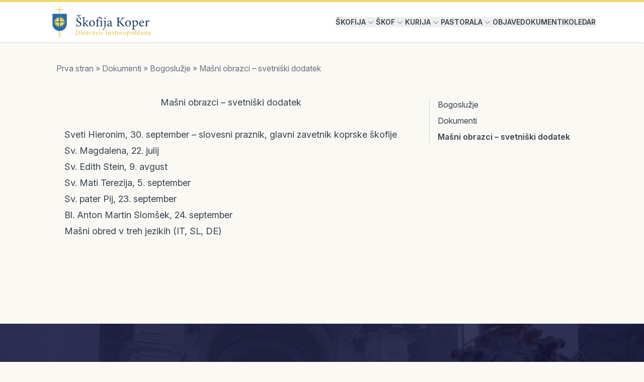

--- FILE ---
content_type: text/html; charset=UTF-8
request_url: https://skofija-koper.si/dokumenti/bogosluzje/masni-obrazci/
body_size: 9569
content:
<!doctype html>
<html lang="sl-SI">
<head>
  <meta charset="utf-8">
  <meta name="viewport" content="width=device-width, initial-scale=1">
  <link rel="stylesheet" href="https://rsms.me/inter/inter.css">
  <script
          src="https://cdn.telemetrydeck.com/websdk/telemetrydeck.min.js"
          data-app-id="43A28A11-3AAD-4AD8-9DC7-D0D653983BE6"
  ></script>
    <title>Mašni obrazci &#8211; svetniški dodatek &#8211; Škofija Koper</title>
<meta name='robots' content='max-image-preview:large' />
<link rel="alternate" title="oEmbed (JSON)" type="application/json+oembed" href="https://skofija-koper.si/wp-json/oembed/1.0/embed?url=https%3A%2F%2Fskofija-koper.si%2Fdokumenti%2Fbogosluzje%2Fmasni-obrazci%2F" />
<link rel="alternate" title="oEmbed (XML)" type="text/xml+oembed" href="https://skofija-koper.si/wp-json/oembed/1.0/embed?url=https%3A%2F%2Fskofija-koper.si%2Fdokumenti%2Fbogosluzje%2Fmasni-obrazci%2F&#038;format=xml" />
<style id='wp-img-auto-sizes-contain-inline-css'>
img:is([sizes=auto i],[sizes^="auto," i]){contain-intrinsic-size:3000px 1500px}
/*# sourceURL=wp-img-auto-sizes-contain-inline-css */
</style>
<style id='wp-emoji-styles-inline-css'>

	img.wp-smiley, img.emoji {
		display: inline !important;
		border: none !important;
		box-shadow: none !important;
		height: 1em !important;
		width: 1em !important;
		margin: 0 0.07em !important;
		vertical-align: -0.1em !important;
		background: none !important;
		padding: 0 !important;
	}
/*# sourceURL=wp-emoji-styles-inline-css */
</style>
<style id='wp-block-library-inline-css'>
:root{--wp-block-synced-color:#7a00df;--wp-block-synced-color--rgb:122,0,223;--wp-bound-block-color:var(--wp-block-synced-color);--wp-editor-canvas-background:#ddd;--wp-admin-theme-color:#007cba;--wp-admin-theme-color--rgb:0,124,186;--wp-admin-theme-color-darker-10:#006ba1;--wp-admin-theme-color-darker-10--rgb:0,107,160.5;--wp-admin-theme-color-darker-20:#005a87;--wp-admin-theme-color-darker-20--rgb:0,90,135;--wp-admin-border-width-focus:2px}@media (min-resolution:192dpi){:root{--wp-admin-border-width-focus:1.5px}}.wp-element-button{cursor:pointer}:root .has-very-light-gray-background-color{background-color:#eee}:root .has-very-dark-gray-background-color{background-color:#313131}:root .has-very-light-gray-color{color:#eee}:root .has-very-dark-gray-color{color:#313131}:root .has-vivid-green-cyan-to-vivid-cyan-blue-gradient-background{background:linear-gradient(135deg,#00d084,#0693e3)}:root .has-purple-crush-gradient-background{background:linear-gradient(135deg,#34e2e4,#4721fb 50%,#ab1dfe)}:root .has-hazy-dawn-gradient-background{background:linear-gradient(135deg,#faaca8,#dad0ec)}:root .has-subdued-olive-gradient-background{background:linear-gradient(135deg,#fafae1,#67a671)}:root .has-atomic-cream-gradient-background{background:linear-gradient(135deg,#fdd79a,#004a59)}:root .has-nightshade-gradient-background{background:linear-gradient(135deg,#330968,#31cdcf)}:root .has-midnight-gradient-background{background:linear-gradient(135deg,#020381,#2874fc)}:root{--wp--preset--font-size--normal:16px;--wp--preset--font-size--huge:42px}.has-regular-font-size{font-size:1em}.has-larger-font-size{font-size:2.625em}.has-normal-font-size{font-size:var(--wp--preset--font-size--normal)}.has-huge-font-size{font-size:var(--wp--preset--font-size--huge)}.has-text-align-center{text-align:center}.has-text-align-left{text-align:left}.has-text-align-right{text-align:right}.has-fit-text{white-space:nowrap!important}#end-resizable-editor-section{display:none}.aligncenter{clear:both}.items-justified-left{justify-content:flex-start}.items-justified-center{justify-content:center}.items-justified-right{justify-content:flex-end}.items-justified-space-between{justify-content:space-between}.screen-reader-text{border:0;clip-path:inset(50%);height:1px;margin:-1px;overflow:hidden;padding:0;position:absolute;width:1px;word-wrap:normal!important}.screen-reader-text:focus{background-color:#ddd;clip-path:none;color:#444;display:block;font-size:1em;height:auto;left:5px;line-height:normal;padding:15px 23px 14px;text-decoration:none;top:5px;width:auto;z-index:100000}html :where(.has-border-color){border-style:solid}html :where([style*=border-top-color]){border-top-style:solid}html :where([style*=border-right-color]){border-right-style:solid}html :where([style*=border-bottom-color]){border-bottom-style:solid}html :where([style*=border-left-color]){border-left-style:solid}html :where([style*=border-width]){border-style:solid}html :where([style*=border-top-width]){border-top-style:solid}html :where([style*=border-right-width]){border-right-style:solid}html :where([style*=border-bottom-width]){border-bottom-style:solid}html :where([style*=border-left-width]){border-left-style:solid}html :where(img[class*=wp-image-]){height:auto;max-width:100%}:where(figure){margin:0 0 1em}html :where(.is-position-sticky){--wp-admin--admin-bar--position-offset:var(--wp-admin--admin-bar--height,0px)}@media screen and (max-width:600px){html :where(.is-position-sticky){--wp-admin--admin-bar--position-offset:0px}}
/*# sourceURL=/wp-includes/css/dist/block-library/common.min.css */
</style>
<style id='classic-theme-styles-inline-css'>
/*! This file is auto-generated */
.wp-block-button__link{color:#fff;background-color:#32373c;border-radius:9999px;box-shadow:none;text-decoration:none;padding:calc(.667em + 2px) calc(1.333em + 2px);font-size:1.125em}.wp-block-file__button{background:#32373c;color:#fff;text-decoration:none}
/*# sourceURL=/wp-includes/css/classic-themes.min.css */
</style>
<link rel='stylesheet' id='theme-css' href='https://skofija-koper.si/wp-content/themes/skofija-koper/dist/BnlRiREn.css?ver=0.1.1' media='all' />
<link rel='stylesheet' id='simcal-qtip-css' href='https://skofija-koper.si/wp-content/plugins/google-calendar-events/assets/generated/vendor/jquery.qtip.min.css?ver=3.5.3' media='all' />
<link rel='stylesheet' id='simcal-default-calendar-grid-css' href='https://skofija-koper.si/wp-content/plugins/google-calendar-events/assets/generated/default-calendar-grid.min.css?ver=3.5.3' media='all' />
<link rel='stylesheet' id='simcal-default-calendar-list-css' href='https://skofija-koper.si/wp-content/plugins/google-calendar-events/assets/generated/default-calendar-list.min.css?ver=3.5.3' media='all' />
<script src="https://skofija-koper.si/wp-includes/js/jquery/jquery.min.js?ver=3.7.1" id="jquery-core-js"></script>
<script src="https://skofija-koper.si/wp-includes/js/jquery/jquery-migrate.min.js?ver=3.4.1" id="jquery-migrate-js"></script>
<script type="module" src="https://skofija-koper.si/wp-content/themes/skofija-koper/dist/O62UIZbF.js?ver=0.1.1" id="theme-js"></script>
<link rel="https://api.w.org/" href="https://skofija-koper.si/wp-json/" /><link rel="alternate" title="JSON" type="application/json" href="https://skofija-koper.si/wp-json/wp/v2/pages/1418" /><link rel="EditURI" type="application/rsd+xml" title="RSD" href="https://skofija-koper.si/xmlrpc.php?rsd" />
<meta name="generator" content="WordPress 6.9" />
<link rel="canonical" href="https://skofija-koper.si/dokumenti/bogosluzje/masni-obrazci/" />
<link rel='shortlink' href='https://skofija-koper.si/?p=1418' />
<link rel="icon" href="https://skofija-koper.si/wp-content/uploads/2020/02/cropped-skofija_grb-32x32.png" sizes="32x32" />
<link rel="icon" href="https://skofija-koper.si/wp-content/uploads/2020/02/cropped-skofija_grb-192x192.png" sizes="192x192" />
<link rel="apple-touch-icon" href="https://skofija-koper.si/wp-content/uploads/2020/02/cropped-skofija_grb-180x180.png" />
<meta name="msapplication-TileImage" content="https://skofija-koper.si/wp-content/uploads/2020/02/cropped-skofija_grb-270x270.png" />
</head>

<body class="bg-[#faf9f3]">

<div id="app">
  <a class="sr-only focus:not-sr-only" href="#main">
    Preskoči na vsebino
  </a>

  <header class="shadow bg-white border-t-[4px] border-[#f1da66]">
  <nav class="mx-auto flex max-w-6xl items-center justify-between p-2 lg:px-8">
    <div class="flex">
      <a href="https://skofija-koper.si/">
        <span class="sr-only">Škofija Koper</span>
          <img class="h-16 w-auto" src="https://skofija-koper.si/wp-content/themes/skofija-koper/dist/images/skofija-koper-logo.svg" alt="Škofija Koper">
      </a>
    </div>

    <!-- Mobile Menu Button -->
    <div class="flex lg:hidden" x-data="{ mobileMenuOpen: false }">
      <button
        @click="mobileMenuOpen = !mobileMenuOpen"
        type="button"
        class="-m-2.5 inline-flex items-center justify-center rounded-md p-2.5 text-gray-700"
        :aria-expanded="mobileMenuOpen.toString()">
        <span class="sr-only">Odpri glavni meni</span>
        <svg class="h-6 w-6" fill="none" viewBox="0 0 24 24" stroke-width="1.5" stroke="currentColor" aria-hidden="true">
          <path stroke-linecap="round" stroke-linejoin="round" d="M3.75 6.75h16.5M3.75 12h16.5m-16.5 5.25h16.5" />
        </svg>
      </button>

      <!-- Mobile Menu -->
      <div
        x-show="mobileMenuOpen"
        @click.away="mobileMenuOpen = false"
        class="fixed inset-y-0 right-0 z-10 w-full overflow-y-auto bg-white px-6 py-6 sm:max-w-sm sm:ring-1 sm:ring-gray-900/10"
        x-cloak>
        <div class="flex items-center justify-between">
          <a href="https://skofija-koper.si/" class="-m-1.5 p-1.5">

          </a>
          <button
            @click="mobileMenuOpen = false"
            type="button"
            class="-m-2.5 rounded-md p-2.5 text-gray-700">
            <span class="sr-only">Zapri menu</span>
            <svg class="h-6 w-6" fill="none" viewBox="0 0 24 24" stroke-width="1.5" stroke="currentColor" aria-hidden="true">
              <path stroke-linecap="round" stroke-linejoin="round" d="M6 18 18 6M6 6l12 12" />
            </svg>
          </button>
        </div>

        <div class="mt-6 flow-root">
          <div class="-my-6 divide-y divide-gray-500/10">
            <div class="space-y-2 py-6">
                                                <a href="#" class="-mx-3 block rounded-lg px-3 py-2 text-base font-semibold text-gray-700 hover:bg-yellow-50">
                    Škofija
                  </a>
                                  <a href="#" class="-mx-3 block rounded-lg px-3 py-2 text-base font-semibold text-gray-700 hover:bg-yellow-50">
                    Škof
                  </a>
                                  <a href="#" class="-mx-3 block rounded-lg px-3 py-2 text-base font-semibold text-gray-700 hover:bg-yellow-50">
                    Kurija
                  </a>
                                  <a href="#" class="-mx-3 block rounded-lg px-3 py-2 text-base font-semibold text-gray-700 hover:bg-yellow-50">
                    Pastorala
                  </a>
                                  <a href="/objave" class="-mx-3 block rounded-lg px-3 py-2 text-base font-semibold text-gray-700 hover:bg-yellow-50">
                    Objave
                  </a>
                                  <a href="https://skofija-koper.si/dokumenti/" class="-mx-3 block rounded-lg px-3 py-2 text-base font-semibold text-gray-700 hover:bg-yellow-50">
                    Dokumenti
                  </a>
                                  <a href="https://skofija-koper.si/dogodki/" class="-mx-3 block rounded-lg px-3 py-2 text-base font-semibold text-gray-700 hover:bg-yellow-50">
                    Koledar
                  </a>
                                          </div>
          </div>
        </div>
      </div>
    </div>

    <!-- Desktop Menu -->
    <div class="hidden lg:flex lg:gap-x-10">
                                  <div x-data="{ open: false }" class="relative">
            <button
               @click="open = !open"             type="button"
              class="flex items-center text-sm font-semibold text-gray-700 uppercase"
              :aria-expanded="open">
                              Škofija
              
                              <svg class="h-5 w-5 flex-none text-gray-400" viewBox="0 0 20 20" fill="currentColor" aria-hidden="true">
                  <path fill-rule="evenodd" d="M5.22 8.22a.75.75 0 0 1 1.06 0L10 11.94l3.72-3.72a.75.75 0 1 1 1.06 1.06l-4.25 4.25a.75.75 0 0 1-1.06 0L5.22 9.28a.75.75 0 0 1 0-1.06Z" clip-rule="evenodd" />
                </svg>
                          </button>

                          <!-- Dropdown -->
              <div
                x-show="open"
                @click.away="open = false"
                class="absolute -left-8 top-full z-10 mt-3 w-screen max-w-md overflow-hidden rounded-lg bg-white shadow-lg ring-1 ring-gray-900/5"
                x-cloak>
                <div class="p-2">
                                                          <a href="https://skofija-koper.si/skofija/" class="block font-semibold px-4 py-2 text-sm text-gray-700 hover:bg-gray-100">
                      Osnovni podatki
                    </a>

                    <!-- Nested Children -->
                                                                              <a href="#" class="block font-semibold px-4 py-2 text-sm text-gray-700 hover:bg-gray-100">
                      Predstavitev škofije
                    </a>

                    <!-- Nested Children -->
                                          <div class="ml-4">
                                                  <a href="https://skofija-koper.si/skofija/skofijski-grb/" class="block px-4 py-2 text-sm text-gray-700 hover:bg-gray-100">
                            Škofijski grb
                          </a>
                                                  <a href="https://skofija-koper.si/skofija/zavetnik-skofije/" class="block px-4 py-2 text-sm text-gray-700 hover:bg-gray-100">
                            Zavetnik
                          </a>
                                                  <a href="https://skofija-koper.si/skofija/zgodovina-skofije/" class="block px-4 py-2 text-sm text-gray-700 hover:bg-gray-100">
                            Zgodovina
                          </a>
                                                  <a href="https://skofija-koper.si/skofija/pastoralna-zgodovina-skofije/" class="block px-4 py-2 text-sm text-gray-700 hover:bg-gray-100">
                            Pastoralna zgodovina
                          </a>
                                              </div>
                                                                              <a href="https://skofija-koper.si/skofija/stolnica/" class="block font-semibold px-4 py-2 text-sm text-gray-700 hover:bg-gray-100">
                      Stolnica
                    </a>

                    <!-- Nested Children -->
                                                                              <a href="https://skofija-koper.si/skofija/konkatedrala/" class="block font-semibold px-4 py-2 text-sm text-gray-700 hover:bg-gray-100">
                      Konkatedrala
                    </a>

                    <!-- Nested Children -->
                                                                              <a href="https://skofija-koper.si/skofija/romarske-poti/" class="block font-semibold px-4 py-2 text-sm text-gray-700 hover:bg-gray-100">
                      Romarske poti
                    </a>

                    <!-- Nested Children -->
                                                                              <a href="#" class="block font-semibold px-4 py-2 text-sm text-gray-700 hover:bg-gray-100">
                      Ozemeljska ureditev škofije
                    </a>

                    <!-- Nested Children -->
                                          <div class="ml-4">
                                                  <a href="/zupnije" class="block px-4 py-2 text-sm text-gray-700 hover:bg-gray-100">
                            Župnije
                          </a>
                                              </div>
                                                      </div>
              </div>
                      </div>
                            <div x-data="{ open: false }" class="relative">
            <button
               @click="open = !open"             type="button"
              class="flex items-center text-sm font-semibold text-gray-700 uppercase"
              :aria-expanded="open">
                              Škof
              
                              <svg class="h-5 w-5 flex-none text-gray-400" viewBox="0 0 20 20" fill="currentColor" aria-hidden="true">
                  <path fill-rule="evenodd" d="M5.22 8.22a.75.75 0 0 1 1.06 0L10 11.94l3.72-3.72a.75.75 0 1 1 1.06 1.06l-4.25 4.25a.75.75 0 0 1-1.06 0L5.22 9.28a.75.75 0 0 1 0-1.06Z" clip-rule="evenodd" />
                </svg>
                          </button>

                          <!-- Dropdown -->
              <div
                x-show="open"
                @click.away="open = false"
                class="absolute -left-8 top-full z-10 mt-3 w-screen max-w-md overflow-hidden rounded-lg bg-white shadow-lg ring-1 ring-gray-900/5"
                x-cloak>
                <div class="p-2">
                                                          <a href="https://skofija-koper.si/skof/" class="block font-semibold px-4 py-2 text-sm text-gray-700 hover:bg-gray-100">
                      Škof ordinarij
                    </a>

                    <!-- Nested Children -->
                                                                              <a href="https://skofija-koper.si/skof-jurij-bizjak/" class="block font-semibold px-4 py-2 text-sm text-gray-700 hover:bg-gray-100">
                      Upokojeni škof
                    </a>

                    <!-- Nested Children -->
                                                                              <a href="https://skofija-koper.si/skof/vrsta-koprskih-skofov/" class="block font-semibold px-4 py-2 text-sm text-gray-700 hover:bg-gray-100">
                      Vrsta koprskih škofov
                    </a>

                    <!-- Nested Children -->
                                                      </div>
              </div>
                      </div>
                            <div x-data="{ open: false }" class="relative">
            <button
               @click="open = !open"             type="button"
              class="flex items-center text-sm font-semibold text-gray-700 uppercase"
              :aria-expanded="open">
                              Kurija
              
                              <svg class="h-5 w-5 flex-none text-gray-400" viewBox="0 0 20 20" fill="currentColor" aria-hidden="true">
                  <path fill-rule="evenodd" d="M5.22 8.22a.75.75 0 0 1 1.06 0L10 11.94l3.72-3.72a.75.75 0 1 1 1.06 1.06l-4.25 4.25a.75.75 0 0 1-1.06 0L5.22 9.28a.75.75 0 0 1 0-1.06Z" clip-rule="evenodd" />
                </svg>
                          </button>

                          <!-- Dropdown -->
              <div
                x-show="open"
                @click.away="open = false"
                class="absolute -left-8 top-full z-10 mt-3 w-screen max-w-md overflow-hidden rounded-lg bg-white shadow-lg ring-1 ring-gray-900/5"
                x-cloak>
                <div class="p-2">
                                                          <a href="https://skofija-koper.si/ordinariat/" class="block font-semibold px-4 py-2 text-sm text-gray-700 hover:bg-gray-100">
                      Škofijski ordinariat
                    </a>

                    <!-- Nested Children -->
                                          <div class="ml-4">
                                                  <a href="https://skofija-koper.si/ordinariat/generalni-vikar/" class="block px-4 py-2 text-sm text-gray-700 hover:bg-gray-100">
                            Generalni vikar
                          </a>
                                                  <a href="https://skofija-koper.si/ordinariat/vikar-za-pastoralo/" class="block px-4 py-2 text-sm text-gray-700 hover:bg-gray-100">
                            Vikar za pastoralo
                          </a>
                                                  <a href="https://skofija-koper.si/ordinariat/vikar-za-evropsko-prestolnico-kulture-2025/" class="block px-4 py-2 text-sm text-gray-700 hover:bg-gray-100">
                            Vikar za Evropsko prestolnico kulture 2025
                          </a>
                                                  <a href="https://skofija-koper.si/ordinariat/vikar-za-sgv/" class="block px-4 py-2 text-sm text-gray-700 hover:bg-gray-100">
                            Vikar za ŠGV
                          </a>
                                                  <a href="https://skofija-koper.si/ordinariat/kancler/" class="block px-4 py-2 text-sm text-gray-700 hover:bg-gray-100">
                            Kancler
                          </a>
                                                  <a href="https://skofija-koper.si/ordinariat/skofijski-tajnik/" class="block px-4 py-2 text-sm text-gray-700 hover:bg-gray-100">
                            Škofijski tajnik
                          </a>
                                                  <a href="https://skofija-koper.si/ordinariat/skofijski-arhiv/" class="block px-4 py-2 text-sm text-gray-700 hover:bg-gray-100">
                            Škofijski arhiv
                          </a>
                                                  <a href="https://skofija-koper.si/ordinariat/skofijski-ekonom/" class="block px-4 py-2 text-sm text-gray-700 hover:bg-gray-100">
                            Škofijski ekonom
                          </a>
                                                  <a href="https://skofija-koper.si/ordinariat/racunovodstvo/" class="block px-4 py-2 text-sm text-gray-700 hover:bg-gray-100">
                            Računovodstvo
                          </a>
                                                  <a href="https://skofija-koper.si/ordinariat/tiskovni-predstavnik/" class="block px-4 py-2 text-sm text-gray-700 hover:bg-gray-100">
                            Tiskovni predstavnik
                          </a>
                                              </div>
                                                                              <a href="#" class="block font-semibold px-4 py-2 text-sm text-gray-700 hover:bg-gray-100">
                      Škofijske komisije
                    </a>

                    <!-- Nested Children -->
                                          <div class="ml-4">
                                                  <a href="https://skofija-koper.si/komisija-za-sakralno-dediscino/" class="block px-4 py-2 text-sm text-gray-700 hover:bg-gray-100">
                            Komisija za sakralno dediščino
                          </a>
                                                  <a href="https://skofija-koper.si/komisija-za-zvonove/" class="block px-4 py-2 text-sm text-gray-700 hover:bg-gray-100">
                            Komisija za zvonove
                          </a>
                                                  <a href="https://skofija-koper.si/komisija-za-orgle/" class="block px-4 py-2 text-sm text-gray-700 hover:bg-gray-100">
                            Komisija za orgle
                          </a>
                                              </div>
                                                      </div>
              </div>
                      </div>
                            <div x-data="{ open: false }" class="relative">
            <button
               @click="open = !open"             type="button"
              class="flex items-center text-sm font-semibold text-gray-700 uppercase"
              :aria-expanded="open">
                              Pastorala
              
                              <svg class="h-5 w-5 flex-none text-gray-400" viewBox="0 0 20 20" fill="currentColor" aria-hidden="true">
                  <path fill-rule="evenodd" d="M5.22 8.22a.75.75 0 0 1 1.06 0L10 11.94l3.72-3.72a.75.75 0 1 1 1.06 1.06l-4.25 4.25a.75.75 0 0 1-1.06 0L5.22 9.28a.75.75 0 0 1 0-1.06Z" clip-rule="evenodd" />
                </svg>
                          </button>

                          <!-- Dropdown -->
              <div
                x-show="open"
                @click.away="open = false"
                class="absolute -left-8 top-full z-10 mt-3 w-screen max-w-md overflow-hidden rounded-lg bg-white shadow-lg ring-1 ring-gray-900/5"
                x-cloak>
                <div class="p-2">
                                                          <a href="/druzina" class="block font-semibold px-4 py-2 text-sm text-gray-700 hover:bg-gray-100">
                      Družina
                    </a>

                    <!-- Nested Children -->
                                                                              <a href="/mladi" class="block font-semibold px-4 py-2 text-sm text-gray-700 hover:bg-gray-100">
                      Mladi
                    </a>

                    <!-- Nested Children -->
                                                                              <a href="https://jadro.si" class="block font-semibold px-4 py-2 text-sm text-gray-700 hover:bg-gray-100">
                      Študenti
                    </a>

                    <!-- Nested Children -->
                                                                              <a href="http://kps.rkc.si" class="block font-semibold px-4 py-2 text-sm text-gray-700 hover:bg-gray-100">
                      Katehetsko pastoralna šola
                    </a>

                    <!-- Nested Children -->
                                                      </div>
              </div>
                      </div>
                            <div x-data="{ open: false }" class="relative">
            <button
                          type="button"
              class="flex items-center text-sm font-semibold text-gray-700 uppercase"
              :aria-expanded="open">
                              <a href="/objave">Objave</a>
              
                          </button>

                      </div>
                            <div x-data="{ open: false }" class="relative">
            <button
                          type="button"
              class="flex items-center text-sm font-semibold text-gray-700 uppercase"
              :aria-expanded="open">
                              <a href="https://skofija-koper.si/dokumenti/">Dokumenti</a>
              
                          </button>

                      </div>
                            <div x-data="{ open: false }" class="relative">
            <button
                          type="button"
              class="flex items-center text-sm font-semibold text-gray-700 uppercase"
              :aria-expanded="open">
                              <a href="https://skofija-koper.si/dogodki/">Koledar</a>
              
                          </button>

                      </div>
                  </div>

  </nav>
</header>


  <main id="main" class="max-w-6xl mx-auto lg:px-8 lg:py-10">
    <div>
              <div class="mb-4 mx-4 hidden lg:block"> <nav class="text-gray-500"><a href="https://skofija-koper.si">Prva stran</a> » <a href="https://skofija-koper.si/dokumenti/">Dokumenti</a> » <a href="https://skofija-koper.si/dokumenti/bogosluzje/">Bogoslužje</a> » <span>Mašni obrazci &#8211; svetniški dodatek</span></nav></div>
          </div>
    <div class="mb-24">
          <div class="flex flex-col lg:flex-row">
        <!-- Main Content Area -->
        <div class="w-full lg:w-2/3 px-8">
            
            <div class="mt-6 w-full">
  <div class="prose xl:prose-lg mx-auto">
    <h1 class="text-center">Mašni obrazci &#8211; svetniški dodatek</h1>
  </div>
</div>
            <div class="w-full mt-8">
    <div class="prose xl:prose-lg w-full">
      <p><a href="/sv-hieronim-duhovnik-in-cerkveni-ucitelj-slovesni-praznik-v-koprski-skofiji-glavni-zavetnik-skofije/">Sveti Hieronim, 30. september – slovesni praznik, glavni zavetnik koprske škofije</a></p>
<p><a href="https://skofija-koper.si/wp-content/uploads/2020/09/HVALOSPEV_SV_MAGDALENA_PRAZNIK.pdf">Sv. Magdalena, 22. julij</a></p>
<p><a href="https://skofija-koper.si/wp-content/uploads/2020/09/edith_stein_masa_edith_stein.doc">Sv. Edith Stein, 9. avgust</a></p>
<p><a href="https://skofija-koper.si/wp-content/uploads/2020/09/misal_mati_terezija_mati_terezija.pdf">Sv. Mati Terezija, 5. september</a></p>
<p><a href="https://skofija-koper.si/wp-content/uploads/2020/09/p_pij_masa_pater_pij.doc">Sv. pater Pij, 23. september</a></p>
<p><a href="https://skofija-koper.si/wp-content/uploads/2020/09/slomsek_masa_anton_martin_slomsek.doc">Bl. Anton Martin Slomšek, 24. september</a></p>
<p><a href="https://skofija-koper.si/wp-content/uploads/2020/09/masa_v_treh_jezikih.pdf">Mašni obred v treh jezikih (IT, SL, DE)</a></p>
<p>&nbsp;</p>
    </div>
  </div>
            
            
                    </div>

        <!-- Sidebar Area -->
        <div class="mt-8 w-full lg:w-1/3 px-8">
            <ul class="space-y-2 pl-4 border-l border-gray-300"><li><a href="https://skofija-koper.si/dokumenti/bogosluzje/" class="text-gray-700 hover:text-blue-500 ">Bogoslužje</a></li><li><a href="https://skofija-koper.si/dokumenti/" class="text-gray-700 hover:text-blue-500 ">Dokumenti</a></li><li><a href="https://skofija-koper.si/dokumenti/bogosluzje/masni-obrazci/" class="text-gray-700 hover:text-blue-500 font-semibold text-blue-500">Mašni obrazci &#8211; svetniški dodatek</a></li></ul>    </div>
  </div>
    </div>

  </main>

  <footer class="footer bg-cover bg-center w-full shadow"
        style="background-image: url('https://skofija-koper.si/wp-content/themes/skofija-koper/dist/images/stolnica-avtor-Ubald-Trnkoczy.jpg');">
  <div class="bg-[#12143a]/85">
    <div class="mx-auto max-w-7xl px-6 pb-8 pt-16 sm:pt-24 lg:px-8 lg:pt-32">
      <div class="grid grid-cols-1 md:grid-cols-2 lg:grid-cols-5 gap-8">
        <!-- Footer Widget 1 -->
                  <div>
            <div class="footer-widget"><h3 class="text-3xl font-semibold">Škofija Koper</h3></br>
<p>Trg Brolo 11, p.p. 114</br>
SI-6000 Koper/Capodistria</br>
+386-(0)5/611-72-00</br>
info.kp@rkc.si</br>
<a class="underline" href="/ordinariat/">Vsi kontakti</a> </p></div>          </div>
        
        <!-- Footer Widget 2 -->
                  <div>
            <div class="footer-widget"><h3 class="text-2xl">Škofijski arhiv</h3>
</br>
+386-(0)5/611-72-04</br>
arhiv.kp@rkc.si</br>
<a href="/skofijski-arhiv/">Več informacij</a></br></br>
<a href="/skofijski-arhiv/it">Archivio diocesano</a></br>
<a href="/skofijski-arhiv/en">Diocesan archive</a></br>
<a href="/skofijski-arhiv/de">Diözesanarchiv</a></div>          </div>
        
        <!-- Footer Widget 3 -->
                  <div>
            <div class="footer-widget"><h3 class="text-2xl">Računovodstvo</h3>
</br>
+386-(0)5/611-72-01</br>
racunovodstvo.kp@rkc.si</br>
<a href="/ordinariat/racunovodstvo/">Več informacij</a></div>          </div>
        
        <!-- Footer Widget 4 -->
                  <div>
            <div class="footer-widget"><h3 class="text-2xl">Povezave</h3></br><div class="menu-meni-footer-container"><ul id="menu-meni-footer" class="menu"><li id="menu-item-2393" class="menu-item menu-item-type-custom menu-item-object-custom menu-item-2393"><a href="https://sgv.si/">Škofijska gimnazija Vipava</a></li>
<li id="menu-item-2394" class="menu-item menu-item-type-custom menu-item-object-custom menu-item-2394"><a href="https://dd.sgv.si/">Dijaški dom ŠGV</a></li>
<li id="menu-item-2395" class="menu-item menu-item-type-custom menu-item-object-custom menu-item-2395"><a href="https://jadro.si">Študentski dom Jadro</a></li>
<li id="menu-item-2396" class="menu-item menu-item-type-custom menu-item-object-custom menu-item-2396"><a href="https://stellamaris.si/">Pastoralni dom Stellamaris</a></li>
<li id="menu-item-2397" class="menu-item menu-item-type-custom menu-item-object-custom menu-item-2397"><a href="/dokumenti">Dokumenti</a></li>
<li id="menu-item-2631" class="menu-item menu-item-type-custom menu-item-object-custom menu-item-2631"><a href="https://skofija-koper.si/pomoc.zip">Oddaljena pomoč</a></li>
</ul></div></div>          </div>
        
        <!-- Footer Widget 5 -->
                  <div>
            <div class="footer-widget"><a href="/zascita-mladoletnih-in-ranljivih-oseb/"><img decoding="async" src="/wp-content/uploads/2020/10/Zascita-otrok-v-Cerkvi-na-Slovenskem-1024x375-transparent-400x146-1.png">
</a></div>          </div>
              </div>
      <div class="mt-16 border-t border-white/10 pt-8 sm:mt-20 lg:mt-24 max-w-7xl">
        <p class="text-sm/6 text-white/50 mt-4">
          &copy; 2026 Škofija Koper <br/>
          <span class="text-sm"> Izdelava <a href="https://b1.si" class="hover:underline">Blaž Lapanja</a> - Strežnik rkc.si.</span>
        </p>
      </div>
    </div>
  </div>
</footer>
</div>

<script type="speculationrules">
{"prefetch":[{"source":"document","where":{"and":[{"href_matches":"/*"},{"not":{"href_matches":["/wp-*.php","/wp-admin/*","/wp-content/uploads/*","/wp-content/*","/wp-content/plugins/*","/wp-content/themes/skofija-koper/resources/*","/*\\?(.+)"]}},{"not":{"selector_matches":"a[rel~=\"nofollow\"]"}},{"not":{"selector_matches":".no-prefetch, .no-prefetch a"}}]},"eagerness":"conservative"}]}
</script>
<style id='global-styles-inline-css'>
:root{--wp--preset--aspect-ratio--square: 1;--wp--preset--aspect-ratio--4-3: 4/3;--wp--preset--aspect-ratio--3-4: 3/4;--wp--preset--aspect-ratio--3-2: 3/2;--wp--preset--aspect-ratio--2-3: 2/3;--wp--preset--aspect-ratio--16-9: 16/9;--wp--preset--aspect-ratio--9-16: 9/16;--wp--preset--color--black: #000000;--wp--preset--color--cyan-bluish-gray: #abb8c3;--wp--preset--color--white: #ffffff;--wp--preset--color--pale-pink: #f78da7;--wp--preset--color--vivid-red: #cf2e2e;--wp--preset--color--luminous-vivid-orange: #ff6900;--wp--preset--color--luminous-vivid-amber: #fcb900;--wp--preset--color--light-green-cyan: #7bdcb5;--wp--preset--color--vivid-green-cyan: #00d084;--wp--preset--color--pale-cyan-blue: #8ed1fc;--wp--preset--color--vivid-cyan-blue: #0693e3;--wp--preset--color--vivid-purple: #9b51e0;--wp--preset--gradient--vivid-cyan-blue-to-vivid-purple: linear-gradient(135deg,rgb(6,147,227) 0%,rgb(155,81,224) 100%);--wp--preset--gradient--light-green-cyan-to-vivid-green-cyan: linear-gradient(135deg,rgb(122,220,180) 0%,rgb(0,208,130) 100%);--wp--preset--gradient--luminous-vivid-amber-to-luminous-vivid-orange: linear-gradient(135deg,rgb(252,185,0) 0%,rgb(255,105,0) 100%);--wp--preset--gradient--luminous-vivid-orange-to-vivid-red: linear-gradient(135deg,rgb(255,105,0) 0%,rgb(207,46,46) 100%);--wp--preset--gradient--very-light-gray-to-cyan-bluish-gray: linear-gradient(135deg,rgb(238,238,238) 0%,rgb(169,184,195) 100%);--wp--preset--gradient--cool-to-warm-spectrum: linear-gradient(135deg,rgb(74,234,220) 0%,rgb(151,120,209) 20%,rgb(207,42,186) 40%,rgb(238,44,130) 60%,rgb(251,105,98) 80%,rgb(254,248,76) 100%);--wp--preset--gradient--blush-light-purple: linear-gradient(135deg,rgb(255,206,236) 0%,rgb(152,150,240) 100%);--wp--preset--gradient--blush-bordeaux: linear-gradient(135deg,rgb(254,205,165) 0%,rgb(254,45,45) 50%,rgb(107,0,62) 100%);--wp--preset--gradient--luminous-dusk: linear-gradient(135deg,rgb(255,203,112) 0%,rgb(199,81,192) 50%,rgb(65,88,208) 100%);--wp--preset--gradient--pale-ocean: linear-gradient(135deg,rgb(255,245,203) 0%,rgb(182,227,212) 50%,rgb(51,167,181) 100%);--wp--preset--gradient--electric-grass: linear-gradient(135deg,rgb(202,248,128) 0%,rgb(113,206,126) 100%);--wp--preset--gradient--midnight: linear-gradient(135deg,rgb(2,3,129) 0%,rgb(40,116,252) 100%);--wp--preset--font-size--small: 13px;--wp--preset--font-size--medium: 20px;--wp--preset--font-size--large: 36px;--wp--preset--font-size--x-large: 42px;--wp--preset--spacing--20: 0.44rem;--wp--preset--spacing--30: 0.67rem;--wp--preset--spacing--40: 1rem;--wp--preset--spacing--50: 1.5rem;--wp--preset--spacing--60: 2.25rem;--wp--preset--spacing--70: 3.38rem;--wp--preset--spacing--80: 5.06rem;--wp--preset--shadow--natural: 6px 6px 9px rgba(0, 0, 0, 0.2);--wp--preset--shadow--deep: 12px 12px 50px rgba(0, 0, 0, 0.4);--wp--preset--shadow--sharp: 6px 6px 0px rgba(0, 0, 0, 0.2);--wp--preset--shadow--outlined: 6px 6px 0px -3px rgb(255, 255, 255), 6px 6px rgb(0, 0, 0);--wp--preset--shadow--crisp: 6px 6px 0px rgb(0, 0, 0);}:where(.is-layout-flex){gap: 0.5em;}:where(.is-layout-grid){gap: 0.5em;}body .is-layout-flex{display: flex;}.is-layout-flex{flex-wrap: wrap;align-items: center;}.is-layout-flex > :is(*, div){margin: 0;}body .is-layout-grid{display: grid;}.is-layout-grid > :is(*, div){margin: 0;}:where(.wp-block-columns.is-layout-flex){gap: 2em;}:where(.wp-block-columns.is-layout-grid){gap: 2em;}:where(.wp-block-post-template.is-layout-flex){gap: 1.25em;}:where(.wp-block-post-template.is-layout-grid){gap: 1.25em;}.has-black-color{color: var(--wp--preset--color--black) !important;}.has-cyan-bluish-gray-color{color: var(--wp--preset--color--cyan-bluish-gray) !important;}.has-white-color{color: var(--wp--preset--color--white) !important;}.has-pale-pink-color{color: var(--wp--preset--color--pale-pink) !important;}.has-vivid-red-color{color: var(--wp--preset--color--vivid-red) !important;}.has-luminous-vivid-orange-color{color: var(--wp--preset--color--luminous-vivid-orange) !important;}.has-luminous-vivid-amber-color{color: var(--wp--preset--color--luminous-vivid-amber) !important;}.has-light-green-cyan-color{color: var(--wp--preset--color--light-green-cyan) !important;}.has-vivid-green-cyan-color{color: var(--wp--preset--color--vivid-green-cyan) !important;}.has-pale-cyan-blue-color{color: var(--wp--preset--color--pale-cyan-blue) !important;}.has-vivid-cyan-blue-color{color: var(--wp--preset--color--vivid-cyan-blue) !important;}.has-vivid-purple-color{color: var(--wp--preset--color--vivid-purple) !important;}.has-black-background-color{background-color: var(--wp--preset--color--black) !important;}.has-cyan-bluish-gray-background-color{background-color: var(--wp--preset--color--cyan-bluish-gray) !important;}.has-white-background-color{background-color: var(--wp--preset--color--white) !important;}.has-pale-pink-background-color{background-color: var(--wp--preset--color--pale-pink) !important;}.has-vivid-red-background-color{background-color: var(--wp--preset--color--vivid-red) !important;}.has-luminous-vivid-orange-background-color{background-color: var(--wp--preset--color--luminous-vivid-orange) !important;}.has-luminous-vivid-amber-background-color{background-color: var(--wp--preset--color--luminous-vivid-amber) !important;}.has-light-green-cyan-background-color{background-color: var(--wp--preset--color--light-green-cyan) !important;}.has-vivid-green-cyan-background-color{background-color: var(--wp--preset--color--vivid-green-cyan) !important;}.has-pale-cyan-blue-background-color{background-color: var(--wp--preset--color--pale-cyan-blue) !important;}.has-vivid-cyan-blue-background-color{background-color: var(--wp--preset--color--vivid-cyan-blue) !important;}.has-vivid-purple-background-color{background-color: var(--wp--preset--color--vivid-purple) !important;}.has-black-border-color{border-color: var(--wp--preset--color--black) !important;}.has-cyan-bluish-gray-border-color{border-color: var(--wp--preset--color--cyan-bluish-gray) !important;}.has-white-border-color{border-color: var(--wp--preset--color--white) !important;}.has-pale-pink-border-color{border-color: var(--wp--preset--color--pale-pink) !important;}.has-vivid-red-border-color{border-color: var(--wp--preset--color--vivid-red) !important;}.has-luminous-vivid-orange-border-color{border-color: var(--wp--preset--color--luminous-vivid-orange) !important;}.has-luminous-vivid-amber-border-color{border-color: var(--wp--preset--color--luminous-vivid-amber) !important;}.has-light-green-cyan-border-color{border-color: var(--wp--preset--color--light-green-cyan) !important;}.has-vivid-green-cyan-border-color{border-color: var(--wp--preset--color--vivid-green-cyan) !important;}.has-pale-cyan-blue-border-color{border-color: var(--wp--preset--color--pale-cyan-blue) !important;}.has-vivid-cyan-blue-border-color{border-color: var(--wp--preset--color--vivid-cyan-blue) !important;}.has-vivid-purple-border-color{border-color: var(--wp--preset--color--vivid-purple) !important;}.has-vivid-cyan-blue-to-vivid-purple-gradient-background{background: var(--wp--preset--gradient--vivid-cyan-blue-to-vivid-purple) !important;}.has-light-green-cyan-to-vivid-green-cyan-gradient-background{background: var(--wp--preset--gradient--light-green-cyan-to-vivid-green-cyan) !important;}.has-luminous-vivid-amber-to-luminous-vivid-orange-gradient-background{background: var(--wp--preset--gradient--luminous-vivid-amber-to-luminous-vivid-orange) !important;}.has-luminous-vivid-orange-to-vivid-red-gradient-background{background: var(--wp--preset--gradient--luminous-vivid-orange-to-vivid-red) !important;}.has-very-light-gray-to-cyan-bluish-gray-gradient-background{background: var(--wp--preset--gradient--very-light-gray-to-cyan-bluish-gray) !important;}.has-cool-to-warm-spectrum-gradient-background{background: var(--wp--preset--gradient--cool-to-warm-spectrum) !important;}.has-blush-light-purple-gradient-background{background: var(--wp--preset--gradient--blush-light-purple) !important;}.has-blush-bordeaux-gradient-background{background: var(--wp--preset--gradient--blush-bordeaux) !important;}.has-luminous-dusk-gradient-background{background: var(--wp--preset--gradient--luminous-dusk) !important;}.has-pale-ocean-gradient-background{background: var(--wp--preset--gradient--pale-ocean) !important;}.has-electric-grass-gradient-background{background: var(--wp--preset--gradient--electric-grass) !important;}.has-midnight-gradient-background{background: var(--wp--preset--gradient--midnight) !important;}.has-small-font-size{font-size: var(--wp--preset--font-size--small) !important;}.has-medium-font-size{font-size: var(--wp--preset--font-size--medium) !important;}.has-large-font-size{font-size: var(--wp--preset--font-size--large) !important;}.has-x-large-font-size{font-size: var(--wp--preset--font-size--x-large) !important;}
/*# sourceURL=global-styles-inline-css */
</style>
<script id="load-more-js-extra">
var load_more_params = {"ajax_url":"https://skofija-koper.si/wp-admin/admin-ajax.php","nonce":"a01bada2f5"};
//# sourceURL=load-more-js-extra
</script>
<script src="https://skofija-koper.si/wp-content/themes/skofija-koper/resources/js/load-more.js" id="load-more-js"></script>
<script src="https://skofija-koper.si/wp-content/plugins/google-calendar-events/assets/generated/vendor/jquery.qtip.min.js?ver=3.5.3" id="simcal-qtip-js"></script>
<script id="simcal-default-calendar-js-extra">
var simcal_default_calendar = {"ajax_url":"/wp-admin/admin-ajax.php","nonce":"64cac59962","locale":"sl_SI","text_dir":"ltr","months":{"full":["januar","februar","marec","april","maj","junij","julij","avgust","september","oktober","november","december"],"short":["Jan","Feb","Mar","Apr","Maj","Jun","Jul","Avg","Sep","Okt","Nov","Dec"]},"days":{"full":["nedelja","ponedeljek","torek","sreda","\u010detrtek","petek","sobota"],"short":["ned","pon","tor","sre","\u010det","pet","sob"]},"meridiem":{"AM":"dop","am":"dop","PM":"pop","pm":"pop"}};
//# sourceURL=simcal-default-calendar-js-extra
</script>
<script src="https://skofija-koper.si/wp-content/plugins/google-calendar-events/assets/generated/default-calendar.min.js?ver=3.5.3" id="simcal-default-calendar-js"></script>
<script src="https://skofija-koper.si/wp-content/plugins/google-calendar-events/assets/generated/vendor/imagesloaded.pkgd.min.js?ver=3.5.3" id="simplecalendar-imagesloaded-js"></script>
<script id="wp-emoji-settings" type="application/json">
{"baseUrl":"https://s.w.org/images/core/emoji/17.0.2/72x72/","ext":".png","svgUrl":"https://s.w.org/images/core/emoji/17.0.2/svg/","svgExt":".svg","source":{"concatemoji":"https://skofija-koper.si/wp-includes/js/wp-emoji-release.min.js?ver=6.9"}}
</script>
<script type="module">
/*! This file is auto-generated */
const a=JSON.parse(document.getElementById("wp-emoji-settings").textContent),o=(window._wpemojiSettings=a,"wpEmojiSettingsSupports"),s=["flag","emoji"];function i(e){try{var t={supportTests:e,timestamp:(new Date).valueOf()};sessionStorage.setItem(o,JSON.stringify(t))}catch(e){}}function c(e,t,n){e.clearRect(0,0,e.canvas.width,e.canvas.height),e.fillText(t,0,0);t=new Uint32Array(e.getImageData(0,0,e.canvas.width,e.canvas.height).data);e.clearRect(0,0,e.canvas.width,e.canvas.height),e.fillText(n,0,0);const a=new Uint32Array(e.getImageData(0,0,e.canvas.width,e.canvas.height).data);return t.every((e,t)=>e===a[t])}function p(e,t){e.clearRect(0,0,e.canvas.width,e.canvas.height),e.fillText(t,0,0);var n=e.getImageData(16,16,1,1);for(let e=0;e<n.data.length;e++)if(0!==n.data[e])return!1;return!0}function u(e,t,n,a){switch(t){case"flag":return n(e,"\ud83c\udff3\ufe0f\u200d\u26a7\ufe0f","\ud83c\udff3\ufe0f\u200b\u26a7\ufe0f")?!1:!n(e,"\ud83c\udde8\ud83c\uddf6","\ud83c\udde8\u200b\ud83c\uddf6")&&!n(e,"\ud83c\udff4\udb40\udc67\udb40\udc62\udb40\udc65\udb40\udc6e\udb40\udc67\udb40\udc7f","\ud83c\udff4\u200b\udb40\udc67\u200b\udb40\udc62\u200b\udb40\udc65\u200b\udb40\udc6e\u200b\udb40\udc67\u200b\udb40\udc7f");case"emoji":return!a(e,"\ud83e\u1fac8")}return!1}function f(e,t,n,a){let r;const o=(r="undefined"!=typeof WorkerGlobalScope&&self instanceof WorkerGlobalScope?new OffscreenCanvas(300,150):document.createElement("canvas")).getContext("2d",{willReadFrequently:!0}),s=(o.textBaseline="top",o.font="600 32px Arial",{});return e.forEach(e=>{s[e]=t(o,e,n,a)}),s}function r(e){var t=document.createElement("script");t.src=e,t.defer=!0,document.head.appendChild(t)}a.supports={everything:!0,everythingExceptFlag:!0},new Promise(t=>{let n=function(){try{var e=JSON.parse(sessionStorage.getItem(o));if("object"==typeof e&&"number"==typeof e.timestamp&&(new Date).valueOf()<e.timestamp+604800&&"object"==typeof e.supportTests)return e.supportTests}catch(e){}return null}();if(!n){if("undefined"!=typeof Worker&&"undefined"!=typeof OffscreenCanvas&&"undefined"!=typeof URL&&URL.createObjectURL&&"undefined"!=typeof Blob)try{var e="postMessage("+f.toString()+"("+[JSON.stringify(s),u.toString(),c.toString(),p.toString()].join(",")+"));",a=new Blob([e],{type:"text/javascript"});const r=new Worker(URL.createObjectURL(a),{name:"wpTestEmojiSupports"});return void(r.onmessage=e=>{i(n=e.data),r.terminate(),t(n)})}catch(e){}i(n=f(s,u,c,p))}t(n)}).then(e=>{for(const n in e)a.supports[n]=e[n],a.supports.everything=a.supports.everything&&a.supports[n],"flag"!==n&&(a.supports.everythingExceptFlag=a.supports.everythingExceptFlag&&a.supports[n]);var t;a.supports.everythingExceptFlag=a.supports.everythingExceptFlag&&!a.supports.flag,a.supports.everything||((t=a.source||{}).concatemoji?r(t.concatemoji):t.wpemoji&&t.twemoji&&(r(t.twemoji),r(t.wpemoji)))});
//# sourceURL=https://skofija-koper.si/wp-includes/js/wp-emoji-loader.min.js
</script>
</body>
</html>


--- FILE ---
content_type: image/svg+xml
request_url: https://skofija-koper.si/wp-content/themes/skofija-koper/dist/images/skofija-koper-logo.svg
body_size: 8508
content:
<?xml version="1.0" encoding="UTF-8"?>
<!-- Generator: Adobe Illustrator 23.0.3, SVG Export Plug-In . SVG Version: 6.00 Build 0)  -->
<svg version="1.1" id="Layer_1" xmlns="http://www.w3.org/2000/svg" xmlns:xlink="http://www.w3.org/1999/xlink" x="0px" y="0px" viewBox="0 0 337 88" style="enable-background:new 0 0 337 88;" xml:space="preserve">
<style type="text/css">
	.st0{display:none;fill:#1C3C63;}
	.st1{fill:#E8BB24;}
	.st2{fill:#2769AE;}
	.st3{fill:#F6D94D;}
	.st4{display:none;fill:#191915;}
	.st5{fill:#1C3C63;}
</style>
<path class="st0" d="M86.2,39.1c-0.6-2.3-1.6-4.6-4.9-4.6c-2.7,0-3.7,2-3.7,3.8c0,2.4,1.5,3.6,4.4,5.1c4.2,2.2,6,3.8,6,7.1  c0,3.7-3.2,6.5-7.7,6.5c-2.1,0-3.9-0.6-5.4-1.2c-0.3-1-0.7-3.4-0.9-5.3l1.1-0.3c0.7,2.3,2.2,5.4,5.9,5.4c2.5,0,4.1-1.8,4.1-4  c0-2.7-1.4-3.8-4.5-5.5c-3.7-2-5.7-3.7-5.7-6.9c0-3.1,2.6-6.1,7.2-6.1c2,0,3.9,0.5,4.6,0.7c0.1,1.3,0.3,2.7,0.6,4.9  C87.3,38.7,86.2,39.1,86.2,39.1z M76.4,26.1l5.1,2.2l5-2.2L87,27c-1.6,1.2-4.1,3.2-5.2,4.1H81c-1.1-1-3.6-2.9-5.2-4.1L76.4,26.1z   M107.5,56.6c-1.9,0-4,0-4.7,0.1c-0.2-0.2-5.7-6.8-5.9-7c-0.5-0.6-0.7-0.7-1-0.7c-0.1,0-0.4,0-0.6,0.1V53c0,2.3,0.2,2.5,2.5,2.7v1  H90v-1c2.3-0.2,2.5-0.5,2.5-2.7V36.2c0-2.3-0.2-2.3-2.4-2.7v-0.9c1.8-0.2,3.9-0.7,5.2-1.2v16.7c1.1-0.2,1.7-0.7,2.2-1.2  c0.8-0.8,2.1-2.4,2.7-3.3c0.7-1,0.5-1.3-1.2-1.4v-1l7.2-0.3v0.9c-2.5,0.4-3.2,0.7-4.7,2.2c-0.7,0.7-2.2,2.5-3,3.4  c0.7,1,4.3,5,5.4,6.3c1.7,1.7,2.2,1.8,3.5,1.9v1L107.5,56.6z M115.3,40.8c4.4,0,7.6,3.3,7.6,7.8c0,5.7-4.2,8.4-7.6,8.4  c-4.8,0-7.8-3.9-7.8-7.8C107.5,43.5,111.9,40.8,115.3,40.8z M114.8,42c-2.1,0-4.1,2.1-4.1,6.1c0,4.4,2,7.7,4.8,7.7  c2.2,0,4-1.6,4-6.4C119.6,45.3,117.9,42,114.8,42z M134.6,56.6v-1c2.1-0.2,2.3-0.3,2.3-2.5v-8.6c0-1.6-0.1-1.8-1.9-1.8h-4.8v10.4  c0,2.1,0.2,2.3,2.5,2.5v1H125v-1c2.2-0.2,2.5-0.4,2.5-2.5V42.6H125l-0.1-0.4l0.7-1h1.9c0-3.7,1.1-6.1,3.3-7.9  c1.4-1.2,3.1-1.8,4.4-1.9c2.3,0,3.5,1,4,1.6c0.2,0.3,0.3,0.6,0.3,0.9c0,0.5-0.6,1.2-1,1.5c-0.5,0.3-0.8,0.3-1.3-0.2  c-0.7-0.8-2-2-3.6-2c-1,0-1.7,0.4-2.1,1.1c-0.7,0.9-1.2,2.9-1.2,5.8v1.1h2.8c2.8,0,5-0.1,6.6-0.5V53c0,2.2,0.2,2.3,2.5,2.5v1  L134.6,56.6L134.6,56.6z M143.6,42.1c1.9-0.3,3.6-0.7,5.1-1.4v12c0,2.3-0.1,3.8-0.8,5.7c-1.2,3.5-3.4,6.1-4.2,6.8  c-0.3,0.3-0.6,0.4-0.9,0.4c-0.5,0-1.3-0.7-1.3-1.6c0-0.5,0.1-0.7,0.6-0.8c1.3-0.3,2.2-0.7,2.7-1.3c0.4-0.5,0.7-1.3,0.9-2.5  c0.2-1.5,0.3-3.6,0.3-6.8v-6.9c0-2.3-0.2-2.5-2.4-2.8L143.6,42.1L143.6,42.1z M147.2,37.2c-1,0-1.8-0.8-1.8-1.8  c0-1.1,0.8-1.9,1.8-1.9c0.9,0,1.7,0.8,1.7,1.9C148.9,36.4,148.2,37.2,147.2,37.2z M163.5,57c-0.5,0-1.3-0.3-1.6-0.7  c-0.5-0.5-0.7-0.9-0.8-1.6c-1.4,0.9-3.1,2.2-4.2,2.2c-2.5,0-4.3-2.1-4.3-4.3c0-1.7,0.9-2.8,2.9-3.5c2.1-0.7,4.8-1.6,5.5-2.3v-0.7  c0-2.5-1.3-3.9-3.1-3.9c-0.8,0-1.3,0.4-1.6,0.8c-0.4,0.5-0.6,1.3-0.9,2.3c-0.2,0.6-0.5,0.8-1,0.8c-0.7,0-1.5-0.7-1.5-1.5  c0-0.5,0.5-0.9,1.2-1.4c1-0.7,3-2,5-2.5c1.1,0,2.1,0.3,2.9,0.9c1.2,1.1,1.8,2.2,1.8,4.1v6.8c0,1.6,0.6,2.1,1.2,2.1  c0.4,0,0.9-0.2,1.3-0.4l0.4,1L163.5,57L163.5,57z M160.9,48.1c-0.8,0.4-2.5,1.1-3.3,1.5c-1.3,0.6-2.1,1.3-2.1,2.6  c0,1.9,1.4,2.7,2.5,2.7c0.9,0,2.2-0.6,2.9-1.3L160.9,48.1L160.9,48.1z M175.8,33.8h9.3v1c-2.7,0.2-3.2,0.5-3.2,3.6v6  c0.7-0.1,1.5-0.6,2.5-1.6c2-1.9,4.3-4.2,5.9-6.1c1-1.2,0.9-1.6-0.6-1.9l-1-0.1v-1h8.5v1c-2.6,0.3-3.5,0.5-5.9,2.9  c-1,1-3.8,3.7-6,5.9c2.7,3.2,6.5,7.6,8.4,9.6c1.8,1.9,2.2,2.2,4.4,2.5v1h-5.6c-2.7-3-5.5-6.4-8.7-10.2c-0.8-1-1.4-1-2-1V52  c0,3,0.3,3.3,3.2,3.5v1h-9.3v-1c2.9-0.2,3.2-0.5,3.2-3.5V38.4c0-3.2-0.2-3.4-3.2-3.6v-1L175.8,33.8z M205.8,40.8  c4.4,0,7.6,3.3,7.6,7.8c0,5.7-4.2,8.4-7.6,8.4c-4.8,0-7.8-3.9-7.8-7.8C198,43.5,202.5,40.8,205.8,40.8z M205.4,42  c-2.1,0-4.1,2.1-4.1,6.1c0,4.4,2,7.7,4.8,7.7c2.2,0,4-1.6,4-6.4C210.2,45.3,208.5,42,205.4,42z M215.3,41.9c1.6-0.2,3.5-0.8,5.1-1.5  v2.8c0.1-0.1,2.9-1.7,3-1.8c0.8-0.5,1.6-0.7,2-0.7c3.9,0,6.2,3.2,6.2,6.7c0,5.3-4.2,8.7-8.8,9.5c-1,0-2-0.3-2.5-0.6V61  c0,2.6,0.3,2.8,3,3v1H215v-1c2.3-0.2,2.6-0.4,2.6-2.8V45.4c0-2.1-0.1-2.2-2.3-2.6V41.9z M220.3,53.9c0.8,0.8,2.2,1.4,3.3,1.4  c3,0,5-2.6,5-6.5c0-3.8-2.2-5.9-4.7-5.9c-1.2,0-2.7,0.8-3.6,1.5V53.9z M246.7,53.6c-2.2,2.8-4.7,3.4-5.8,3.4c-4.3,0-6.9-3.5-6.9-7.5  c0-2.4,0.8-4.6,2.3-6.1c1.5-1.6,3.4-2.6,5.2-2.6c3,0,5.4,2.6,5.4,5.4c0,0.7-0.1,1-0.7,1.2c-0.7,0.1-5.2,0.5-9.3,0.6  c-0.1,4.7,2.8,6.6,5.3,6.6c1.4,0,2.8-0.6,4.1-1.8C246.3,52.8,246.7,53.6,246.7,53.6z M240.7,42.1c-1.6,0-3.2,1.5-3.7,4.3  c2,0,3.9,0,6-0.1c0.6,0,0.8-0.2,0.8-0.7C243.9,43.8,242.6,42.1,240.7,42.1z M256.7,56.6h-8.1v-1c2.2-0.2,2.4-0.4,2.4-2.7v-7.3  c0-2.3-0.1-2.4-2.2-2.7V42c1.7-0.3,3.3-0.7,4.9-1.4v3.9c1.2-1.8,2.7-3.7,4.4-3.7c1.3,0,2,0.8,2,1.7c0,0.8-0.6,1.6-1.2,1.9  c-0.3,0.2-0.6,0.2-0.9-0.1c-0.5-0.5-0.9-0.9-1.6-0.9c-0.7,0-2,1.1-2.8,2.9v6.6c0,2.3,0.2,2.5,2.9,2.7v1L256.7,56.6z"/>
<g>
	<path class="st1" d="M79.3,66.6c2.5,0,4.1,0.5,5.3,1.6c0.9,0.9,1.5,2.1,1.5,3.9c0,2.1-0.9,3.8-2.3,4.9c-1.4,1-3.1,1.4-5.3,1.4h-4.2   v-0.5c1.5-0.1,1.6-0.3,1.6-1.7V69c0-1.5-0.2-1.6-1.6-1.8v-0.5L79.3,66.6L79.3,66.6z M77.5,76c0,1.4,0.6,1.7,1.9,1.7   c3.2,0,4.9-2.2,4.9-5.4c0-2-0.7-3.5-2.1-4.3c-0.8-0.5-1.9-0.7-3.1-0.7c-0.8,0-1.2,0.1-1.4,0.3c-0.2,0.1-0.2,0.3-0.2,1   C77.5,68.6,77.5,76,77.5,76z M88.4,78.3v-0.5c1.1-0.1,1.3-0.2,1.3-1.4v-3.7c0-1.1-0.1-1.2-1.1-1.4v-0.4c0.9-0.2,1.8-0.4,2.6-0.7   v6.3c0,1.2,0.1,1.3,1.3,1.4v0.5h-4.1L88.4,78.3z M90.3,68.4c-0.5,0-1-0.5-1-1c0-0.6,0.5-1,1-1s0.9,0.4,0.9,1S90.8,68.4,90.3,68.4z    M98.3,70.2c2.3,0,3.9,1.7,3.9,4c0,2.9-2.2,4.3-3.9,4.3c-2.5,0-4-2-4-4C94.3,71.6,96.6,70.2,98.3,70.2z M98.1,70.8   C97,70.8,96,71.9,96,74c0,2.3,1,3.9,2.5,3.9c1.1,0,2.1-0.8,2.1-3.3C100.5,72.5,99.7,70.8,98.1,70.8z M111,76.8   c-1.2,1.4-2.4,1.7-3,1.7c-2.2,0-3.5-1.8-3.5-3.9c0-1.2,0.4-2.4,1.2-3.2c0.8-0.8,1.7-1.3,2.7-1.3c1.6,0,2.8,1.4,2.8,2.8   c0,0.4-0.1,0.5-0.4,0.6c-0.4,0.1-2.7,0.2-4.8,0.3c-0.1,2.4,1.4,3.4,2.7,3.4c0.7,0,1.4-0.3,2.1-0.9L111,76.8L111,76.8z M107.9,70.9   c-0.8,0-1.6,0.8-1.9,2.2c1,0,2,0,3.1-0.1c0.3,0,0.4-0.1,0.4-0.4C109.6,71.8,108.9,70.9,107.9,70.9z M119.9,76.7   c-0.8,1-2,1.8-3.1,1.8c-2.3,0-3.6-1.9-3.6-3.8c0-1.4,0.6-2.6,1.8-3.5c1-0.7,2-1,2.7-1c0.8,0,1.4,0.3,1.7,0.5   c0.3,0.2,0.3,0.3,0.3,0.5c0,0.4-0.5,0.8-0.6,0.8s-0.2,0-0.3-0.2c-0.6-0.5-1.2-0.8-1.8-0.8c-1.2,0-2.2,1-2.2,2.9   c0,2.5,1.7,3.3,2.7,3.3c0.8,0,1.4-0.2,2.2-1C119.7,76.2,119.9,76.7,119.9,76.7z M128.3,76.8c-1.2,1.4-2.4,1.7-3,1.7   c-2.2,0-3.5-1.8-3.5-3.9c0-1.2,0.4-2.4,1.2-3.2c0.8-0.8,1.7-1.3,2.7-1.3c1.6,0,2.8,1.4,2.8,2.8c0,0.4-0.1,0.5-0.4,0.6   c-0.4,0.1-2.7,0.2-4.8,0.3c-0.1,2.4,1.4,3.4,2.7,3.4c0.7,0,1.4-0.3,2.1-0.9L128.3,76.8L128.3,76.8z M125.2,70.9   c-0.8,0-1.6,0.8-1.9,2.2c1,0,2,0,3.1-0.1c0.3,0,0.4-0.1,0.4-0.4C126.8,71.8,126.2,70.9,125.2,70.9z M135.1,72.6   c-0.3-1-0.8-1.8-1.9-1.8c-0.6,0-1.1,0.5-1.1,1.2c0,0.8,0.5,1.1,1.5,1.6c1.5,0.7,2.3,1.3,2.3,2.5c0,1.7-1.5,2.5-2.9,2.5   c-0.9,0-1.8-0.3-2.1-0.5c-0.1-0.5-0.3-1.5-0.3-2.1l0.5-0.1c0.3,1.2,1,2.1,2.2,2.1c0.7,0,1.3-0.5,1.3-1.2c0-0.8-0.5-1.2-1.4-1.7   c-1.3-0.6-2.3-1.2-2.3-2.5s1.1-2.3,2.8-2.3c0.8,0,1.4,0.2,1.7,0.2c0.1,0.4,0.2,1.6,0.3,2C135.7,72.5,135.1,72.6,135.1,72.6z    M138,78.3v-0.5c1.1-0.1,1.3-0.2,1.3-1.4v-3.7c0-1.1-0.1-1.2-1.1-1.4v-0.4c0.9-0.2,1.8-0.4,2.6-0.7v6.3c0,1.2,0.1,1.3,1.3,1.4v0.5   H138V78.3z M139.8,68.4c-0.5,0-1-0.5-1-1c0-0.6,0.4-1,1-1c0.5,0,0.9,0.4,0.9,1C140.8,68,140.4,68.4,139.8,68.4z M148.5,72.6   c-0.3-1-0.8-1.8-1.9-1.8c-0.6,0-1.1,0.5-1.1,1.2c0,0.8,0.5,1.1,1.5,1.6c1.5,0.7,2.3,1.3,2.3,2.5c0,1.7-1.5,2.5-2.9,2.5   c-0.9,0-1.8-0.3-2.1-0.5c-0.1-0.5-0.3-1.5-0.3-2.1l0.5-0.1c0.3,1.2,1,2.1,2.2,2.1c0.7,0,1.3-0.5,1.3-1.2c0-0.8-0.5-1.2-1.4-1.7   c-1.3-0.6-2.3-1.2-2.3-2.5s1.1-2.3,2.8-2.3c0.8,0,1.4,0.2,1.7,0.2c0.1,0.4,0.2,1.6,0.3,2C149.1,72.5,148.5,72.6,148.5,72.6z    M156.7,78.3v-0.5c1.5-0.2,1.6-0.2,1.6-1.8v-7.1c0-1.5-0.1-1.6-1.6-1.8v-0.5h4.8v0.5c-1.5,0.2-1.6,0.2-1.6,1.8V76   c0,1.5,0.1,1.6,1.6,1.8v0.5H156.7z M172.5,77.9c-0.9,0.1-1.8,0.4-2.8,0.6v-1.4c-1,0.8-1.8,1.4-2.8,1.4c-1.2,0-2.3-0.7-2.3-2.7v-3.5   c0-1-0.1-1.1-0.6-1.2l-0.5-0.1v-0.5c0.8,0,2-0.2,2.6-0.3c-0.1,0.6-0.1,1.4-0.1,2.6v2.4c0,1.6,0.8,2,1.6,2c0.7,0,1.3-0.3,1.9-0.9   v-4.2c0-1-0.2-1.1-0.8-1.2l-0.6-0.1v-0.5c1.2-0.1,2.4-0.3,2.8-0.3v6c0,0.9,0.1,1,0.8,1.1h0.5v0.8L172.5,77.9z M179,72.6   c-0.3-1-0.8-1.8-1.9-1.8c-0.6,0-1.1,0.5-1.1,1.2c0,0.8,0.5,1.1,1.5,1.6c1.5,0.7,2.3,1.3,2.3,2.5c0,1.7-1.5,2.5-2.9,2.5   c-0.9,0-1.8-0.3-2.1-0.5c-0.1-0.5-0.3-1.5-0.3-2.1l0.5-0.1c0.3,1.2,1,2.1,2.2,2.1c0.7,0,1.3-0.5,1.3-1.2c0-0.8-0.5-1.2-1.4-1.7   c-1.3-0.6-2.3-1.2-2.3-2.5s1.1-2.3,2.8-2.3c0.8,0,1.4,0.2,1.7,0.2c0.1,0.4,0.2,1.6,0.3,2C179.6,72.5,179,72.6,179,72.6z    M185.4,78.3c-0.3,0.2-0.6,0.2-0.8,0.2c-1.2,0-1.8-0.7-1.8-2.1v-5.2h-1.2l-0.1-0.2l0.5-0.5h0.8V69c0.3-0.4,0.9-0.8,1.2-1.2h0.3   c0,0.8-0.1,1.8-0.1,2.7h2.1c0.2,0.2,0.1,0.6-0.1,0.7h-1.9v4.6c0,1.5,0.6,1.7,1,1.7s0.8-0.2,1.1-0.3l0.2,0.5L185.4,78.3L185.4,78.3z    M188.3,78.3v-0.5c1.1-0.1,1.3-0.2,1.3-1.4v-3.7c0-1.1-0.1-1.2-1.1-1.4v-0.4c0.9-0.2,1.8-0.4,2.6-0.7v6.3c0,1.2,0.1,1.3,1.3,1.4   v0.5h-4.1V78.3z M190.1,68.4c-0.5,0-1-0.5-1-1c0-0.6,0.5-1,1-1s0.9,0.4,0.9,1C191.1,68,190.7,68.4,190.1,68.4z M199.2,78.3v-0.5   c1-0.1,1.2-0.2,1.2-1.5v-3c0-1.3-0.5-2.1-1.6-2.1c-0.7,0-1.4,0.4-2,0.9v4.2c0,1.2,0.1,1.3,1.2,1.4v0.5h-4v-0.5   c1.2-0.1,1.3-0.2,1.3-1.4v-3.7c0-1.2-0.1-1.2-1.1-1.4v-0.5c0.9-0.1,1.8-0.4,2.5-0.7v1.4c0.4-0.3,0.8-0.5,1.2-0.8   c0.5-0.3,1-0.5,1.5-0.5c1.4,0,2.3,1.1,2.3,2.8v3.4c0,1.2,0.1,1.3,1.2,1.4v0.5L199.2,78.3L199.2,78.3z M209,70.2   c2.3,0,3.9,1.7,3.9,4c0,2.9-2.2,4.3-3.9,4.3c-2.5,0-4-2-4-4C205,71.6,207.3,70.2,209,70.2z M208.8,70.8c-1.1,0-2.1,1.1-2.1,3.2   c0,2.3,1,3.9,2.5,3.9c1.1,0,2.1-0.8,2.1-3.3C211.2,72.5,210.4,70.8,208.8,70.8z M214.9,70.8c0.8-0.1,1.8-0.4,2.6-0.8v1.4   c0.1,0,1.5-0.9,1.6-0.9c0.4-0.2,0.8-0.4,1-0.4c2,0,3.2,1.7,3.2,3.4c0,2.7-2.2,4.5-4.5,4.9c-0.5,0-1-0.2-1.3-0.3v2.4   c0,1.3,0.1,1.4,1.5,1.6v0.5h-4.3v-0.5c1.2-0.1,1.3-0.2,1.3-1.4v-8.2c0-1.1,0-1.2-1.2-1.3L214.9,70.8L214.9,70.8z M217.6,77   c0.4,0.4,1.1,0.7,1.7,0.7c1.6,0,2.6-1.3,2.6-3.3c0-1.9-1.1-3-2.4-3c-0.6,0-1.4,0.4-1.9,0.8L217.6,77L217.6,77z M229.7,70.2   c2.3,0,3.9,1.7,3.9,4c0,2.9-2.2,4.3-3.9,4.3c-2.5,0-4-2-4-4C225.7,71.6,228,70.2,229.7,70.2z M229.5,70.8c-1.1,0-2.1,1.1-2.1,3.2   c0,2.3,1,3.9,2.5,3.9c1.1,0,2.1-0.8,2.1-3.3C231.9,72.5,231,70.8,229.5,70.8z M235.5,78.3v-0.5c1.2-0.1,1.3-0.2,1.3-1.4v-8.6   c0-1.1-0.1-1.2-1.2-1.3V66c1-0.1,2.1-0.4,2.7-0.6v11.1c0,1.2,0.1,1.3,1.3,1.4v0.5L235.5,78.3L235.5,78.3z M241.3,78.3v-0.5   c1.1-0.1,1.3-0.2,1.3-1.4v-3.7c0-1.1-0.1-1.2-1.1-1.4v-0.4c0.9-0.2,1.8-0.4,2.6-0.7v6.3c0,1.2,0.1,1.3,1.3,1.4v0.5h-4.1V78.3z    M243.2,68.4c-0.5,0-1-0.5-1-1c0-0.6,0.5-1,1-1s0.9,0.4,0.9,1S243.7,68.4,243.2,68.4z M250.7,78.3c-0.3,0.2-0.6,0.2-0.8,0.2   c-1.2,0-1.8-0.7-1.8-2.1v-5.2h-1.2l-0.1-0.2l0.5-0.5h0.8V69c0.3-0.4,0.9-0.8,1.2-1.2h0.3c0,0.8-0.1,1.8-0.1,2.7h2.1   c0.2,0.2,0.1,0.6-0.1,0.7h-1.9v4.6c0,1.5,0.6,1.7,1,1.7s0.8-0.2,1.1-0.3l0.2,0.5L250.7,78.3L250.7,78.3z M259.3,78.6   c-0.3,0-0.7-0.1-0.8-0.3c-0.2-0.2-0.3-0.5-0.4-0.8c-0.7,0.5-1.6,1.2-2.2,1.2c-1.3,0-2.2-1.1-2.2-2.2c0-0.9,0.5-1.5,1.5-1.8   c1.1-0.4,2.4-0.8,2.8-1.2V73c0-1.3-0.6-2-1.6-2c-0.4,0-0.7,0.2-0.8,0.4c-0.2,0.3-0.3,0.6-0.5,1.2c-0.1,0.3-0.3,0.4-0.5,0.4   c-0.3,0-0.8-0.4-0.8-0.8c0-0.3,0.2-0.5,0.6-0.7c0.5-0.4,1.6-1,2.6-1.3c0.5,0,1.1,0.2,1.5,0.5c0.6,0.5,0.9,1.2,0.9,2.1v3.5   c0,0.8,0.3,1.1,0.6,1.1c0.2,0,0.5-0.1,0.6-0.2l0.2,0.5L259.3,78.6L259.3,78.6z M258,74c-0.4,0.2-1.3,0.6-1.7,0.8   c-0.7,0.3-1.1,0.6-1.1,1.3c0,1,0.7,1.4,1.3,1.4c0.5,0,1.1-0.3,1.5-0.6V74z M267.6,78.3v-0.5c1-0.1,1.2-0.2,1.2-1.5v-3   c0-1.3-0.5-2.1-1.6-2.1c-0.7,0-1.4,0.4-2,0.9v4.2c0,1.2,0.1,1.3,1.2,1.4v0.5h-3.9v-0.5c1.2-0.1,1.3-0.2,1.3-1.4v-3.7   c0-1.2-0.1-1.2-1.1-1.4v-0.5c0.9-0.1,1.8-0.4,2.5-0.7v1.4c0.4-0.3,0.8-0.5,1.2-0.8c0.5-0.3,1-0.5,1.5-0.5c1.4,0,2.3,1.1,2.3,2.8   v3.4c0,1.2,0.1,1.3,1.2,1.4v0.5L267.6,78.3L267.6,78.3z M279.1,78.6c-0.3,0-0.7-0.1-0.8-0.3c-0.2-0.2-0.3-0.5-0.4-0.8   c-0.7,0.5-1.6,1.2-2.2,1.2c-1.3,0-2.2-1.1-2.2-2.2c0-0.9,0.5-1.5,1.5-1.8c1.1-0.4,2.4-0.8,2.8-1.2V73c0-1.3-0.6-2-1.6-2   c-0.4,0-0.7,0.2-0.8,0.4c-0.2,0.3-0.3,0.6-0.5,1.2c-0.1,0.3-0.3,0.4-0.5,0.4c-0.3,0-0.8-0.4-0.8-0.8c0-0.3,0.2-0.5,0.6-0.7   c0.5-0.4,1.6-1,2.6-1.3c0.5,0,1.1,0.2,1.5,0.5c0.6,0.5,0.9,1.2,0.9,2.1v3.5c0,0.8,0.3,1.1,0.6,1.1c0.2,0,0.5-0.1,0.6-0.2l0.2,0.5   L279.1,78.6L279.1,78.6z M277.8,74c-0.4,0.2-1.3,0.6-1.7,0.8c-0.7,0.3-1.1,0.6-1.1,1.3c0,1,0.7,1.4,1.3,1.4c0.5,0,1.1-0.3,1.5-0.6   L277.8,74L277.8,74z"/>
</g>
<g>
	<path class="st2" d="M31,68.2c11,0,19.6-8.7,19.6-19.8V21.3H11.3v27.1C11.3,59.4,19.9,68.2,31,68.2z"/>
	<path class="st3" d="M24.4,10c0,0.3-0.3,0.5-0.5,0.5c-0.4,0-0.5-0.3-0.5-0.5c0-0.3,0.1-0.5,0.5-0.5C24.2,9.5,24.4,9.8,24.4,10z    M31.6,10c0,0.4-0.4,0.9-0.7,0.9c-0.5,0-0.9-0.5-0.9-0.9c0-0.3,0.4-0.8,0.9-0.8C31.2,9.2,31.6,9.7,31.6,10z M31.4,3.5   C31.4,3.7,31,4,30.9,4c-0.3,0-0.7-0.3-0.7-0.5c0-0.3,0.4-0.6,0.7-0.6C31,2.9,31.4,3.1,31.4,3.5z M38,10c0,0.3-0.2,0.5-0.6,0.5   c-0.1,0-0.5-0.3-0.5-0.5c0-0.3,0.3-0.5,0.5-0.5C37.8,9.5,38,9.8,38,10z M32.2,19c0-0.9-0.7-1.4-1.6-1.4c-0.6,0-1.5,0.6-1.5,1.4   s0.8,1.5,1.7,1.5C31.6,20.5,32.2,19.8,32.2,19z M39.8,9.8c0-0.4-0.4-0.8-1.2-0.9c0-0.8-0.5-1.1-1.1-1.1c-0.5,0-1.1,0.3-1.1,0.9   l-4.3-0.1L32,4.3c0.7-0.1,1-0.5,1-1s-0.5-0.9-1.1-1c-0.1-0.9-0.5-1.1-1.2-1.1c-0.5,0-1.1,0.2-1.1,1.1c-0.6,0.1-1,0.4-1,0.9   s0.3,1,1,1.1l-0.3,4.3l-4.2,0.1c-0.3-0.6-0.7-0.9-1.2-0.9s-1,0.3-1,1.1c-0.8,0.1-1.2,0.5-1.2,0.9c0,0.7,0.4,0.9,1.3,0.9   c0,0.8,0.3,1.2,1,1.2c0.4,0,0.9-0.3,1.1-0.9l4.3,0.1l-0.2,6h3.4l-0.3-6l4.3-0.1c0,0.6,0.6,0.9,1.1,0.9s1-0.3,1-1.2   C39.4,10.8,39.8,10.4,39.8,9.8z M29.4,54.3c0,1.9-0.9,1.8-0.8,4.5c-1.3-1.6-0.8-3.9-1-5.8l-1.9,3l0.2-3.4c-1.7,2.8-2.7,1.7-3.9,4.3   c-0.3-3.1,2.1-3.9,1.8-5.6l-3.3,1.8l1.9-3.2c-2.5,0.5-2.9,2-5.8,1.7c2.4-0.9,1.3-1.6,4.2-3.3L17,48.5l3.2-1.8   c-3.5-0.8-3.5,1-6.2-1.1c2.3,0.3,3-0.8,4.9-0.8h10.6v9.5H29.4z M29.4,42.4H18.8c-1.8,0-2.6-1-4.9-0.9c2.7-2,2.7-0.2,6.2-1.1   l-3.2-1.8l3.8,0.3c-2.9-1.7-1.8-2.4-4.2-3.3c3-0.3,3.3,1.3,5.8,1.8L20.5,34l3.3,1.8c0.3-1.8-2.2-2.6-1.8-5.7   c1.2,2.7,2.2,1.5,3.9,4.3l-0.2-3.3l1.9,3c0.3-2-0.3-4.1,1-5.8c-0.1,2.7,0.8,2.6,0.8,4.5C29.4,32.8,29.4,42.4,29.4,42.4z M47.5,45.4   c-2.6,2.1-2.6,0.3-6.1,1.1l3.1,1.8l-3.8-0.2c2.9,1.7,1.7,2.4,4.2,3.3c-3,0.3-3.3-1.2-5.8-1.7l1.9,3.2l-3.4-1.8   c-0.1,1.8,2.3,2.6,1.9,5.6c-1.2-2.6-2.2-1.5-3.9-4.3l0.2,3.4l-1.8-3c-0.3,2,0.1,4.2-1.2,5.8c0.2-2.6-0.7-2.6-0.7-4.5v-9.7h10.6   C44.5,44.6,45.2,45.7,47.5,45.4z M47.5,41.5c-2.3-0.2-3,0.9-4.9,0.9H32.1v-9.7c0-1.9,0.9-1.8,0.7-4.5c1.3,1.7,0.9,3.9,1.2,5.8   l1.8-3l-0.2,3.3c1.6-2.8,2.6-1.6,3.9-4.3c0.4,3.1-2,3.9-1.9,5.7L41,34l-1.9,3.3c2.5-0.5,2.9-2.1,5.8-1.8c-2.5,0.9-1.3,1.6-4.2,3.3   l3.8-0.3l-3.1,1.8C44.9,41.3,44.9,39.5,47.5,41.5z M32.4,85.6c0-1.2-0.5-1.5-1.4-1.5c-0.6,0-1.4,0.3-1.4,1.5c0,0.9,0.9,1.3,1.4,1.3   C31.8,86.9,32.4,86.1,32.4,85.6z M32.4,68.9h-3.2l0.3,14.6h2.8L32.4,68.9z"/>
	<path class="st4" d="M31,86.7c-0.6,0-1.3-0.3-1.3-1.2c0-1.1,0.7-1.4,1.3-1.4c0.8,0,1.2,0.3,1.2,1.4C32.2,86.1,31.8,86.7,31,86.7z    M31,87c0.9,0,1.5-0.8,1.5-1.4c0-1.2-0.6-1.6-1.5-1.6c-0.7,0-1.6,0.4-1.6,1.6C29.4,86.6,30.3,87,31,87z M32.1,83.3h-2.6L29.3,69h3   L32.1,83.3z M32.3,83.6l0.2-14.8H29l0.3,14.8H32.3z M23.9,9.4c-0.5,0-0.7,0.3-0.7,0.7c0,0.3,0.2,0.7,0.7,0.7c0.3,0,0.7-0.3,0.7-0.7   S24.2,9.4,23.9,9.4z M23.9,9.6c0.2,0,0.4,0.2,0.4,0.4s-0.2,0.4-0.4,0.4c-0.3,0-0.4-0.2-0.4-0.4S23.6,9.6,23.9,9.6z M30.9,9.1   c-0.6,0-1,0.5-1,0.9c0,0.5,0.4,1,1,1c0.5,0,0.9-0.5,0.9-1C31.7,9.6,31.2,9.1,30.9,9.1z M30.9,9.4c0.3,0,0.6,0.4,0.6,0.7   c0,0.4-0.3,0.7-0.6,0.7c-0.5,0-0.8-0.4-0.8-0.7C30.1,9.8,30.4,9.4,30.9,9.4z M30.9,2.7C30.5,2.7,30,3,30,3.5c0,0.3,0.5,0.7,0.9,0.7   c0.3,0,0.7-0.3,0.7-0.7C31.5,3.1,31.1,2.7,30.9,2.7z M30.9,3c0.1,0,0.4,0.2,0.4,0.5c0,0.2-0.3,0.4-0.4,0.4c-0.3,0-0.6-0.3-0.6-0.4   C30.3,3.2,30.6,3,30.9,3z M37.4,9.4c-0.3,0-0.7,0.3-0.7,0.7s0.5,0.7,0.7,0.7c0.4,0,0.7-0.3,0.7-0.7C38.1,9.7,37.9,9.4,37.4,9.4z    M37.4,9.6c0.3,0,0.5,0.2,0.5,0.4s-0.1,0.4-0.5,0.4c-0.1,0-0.4-0.2-0.4-0.4S37.3,9.6,37.4,9.6z M30.9,20.4c-0.9,0-1.6-0.7-1.6-1.4   c0-0.8,0.8-1.3,1.4-1.3c0.9,0,1.4,0.5,1.4,1.3C32.1,19.7,31.5,20.4,30.9,20.4z M30.9,20.7c0.9,0,1.5-0.8,1.5-1.6   c0-1-0.8-1.6-1.7-1.6C30,17.4,29,18,29,19C29,19.9,29.9,20.7,30.9,20.7z M38.6,10.7L38.6,10.7l-0.1,0.1c0,0.8-0.4,1-0.9,1   s-1-0.3-1-0.7V11l-4.5,0.1l0.3,6h-3.1l0.2-6L24.9,11c-0.1,0.5-0.5,0.9-1,0.9s-0.9-0.3-0.9-1v-0.1h-0.1c-0.9,0-1.2-0.3-1.2-0.8   c0-0.6,0.7-0.8,1.2-0.9V9c0-0.7,0.5-1,0.9-1c0.6,0,0.9,0.3,1,0.9l4.4-0.1l0.3-4.5c-0.6-0.1-1-0.4-1-1c0-0.5,0.7-0.7,1-0.7V2.3   c0-0.9,0.5-1,1-1c0.8,0,1,0.3,1,1.1c0.4,0.1,1.1,0.3,1.1,0.9c0,0.7-0.6,0.8-1,0.9L32,8.7l4.5,0.1V8.7c0-0.4,0.5-0.7,1-0.7   s0.9,0.3,0.9,1l0,0c0.4,0.1,1.2,0.3,1.2,0.8C39.6,10.3,39.4,10.7,38.6,10.7z M38.7,10.9c0.8-0.1,1.2-0.5,1.2-1.1   c0-0.5-0.5-0.9-1.2-1c-0.1-0.8-0.6-1.1-1.2-1.1c-0.5,0-1.1,0.3-1.2,0.9l-4-0.1l-0.2-4c0.7-0.1,1-0.6,1-1.1s-0.5-1-1.2-1   c-0.1-1-0.6-1.2-1.2-1.2c-0.5,0-1.2,0.2-1.2,1.2c-0.5,0.1-1,0.4-1,0.9s0.3,1.1,1,1.2l-0.3,4l-4,0.1C24.9,8,24.5,7.7,24,7.7   c-0.6,0-1.2,0.3-1.2,1.1c-0.7,0.1-1.2,0.5-1.2,1c0,0.7,0.5,1,1.3,1c0,0.7,0.5,1.2,1.1,1.2c0.5,0,1-0.3,1.2-0.9l4.1,0.1l-0.2,6h3.7   l-0.3-6l4-0.1c0.1,0.6,0.7,0.9,1.2,0.9C38.2,12.1,38.7,11.7,38.7,10.9z M29.5,44.5H18.8c-0.9,0-1.5,0.3-2.3,0.5   c-1,0.4-1.7,0.4-2.8,0.3c1,0.8,1.8,1.3,3.1,1.2c0.4,0,0.8-0.1,1.3-0.1s1,0,1.8,0.1l-3.3,1.9l3.8-0.3c-0.9,0.6-1.4,1-2.1,1.9   c-0.6,0.9-1.1,1-2.2,1.4h0.3c2.9,0.3,3.3-1.2,5.7-1.7l-2,3.3l3.5-1.8c0,0.6-0.3,1.1-0.6,1.6l-0.4,0.6c-0.9,1.2-1.1,2.1-0.9,3.5   c0.5-1.1,0.9-1.6,1.8-2.2c0.9-0.6,1.4-1,2-2l-0.1,3.4l1.9-3c0.3,2.1-0.3,4,1.2,5.8c0-1.1,0-1.7,0.3-2.7c0.3-0.7,0.5-1.1,0.5-2v-9.7   H29.5z M29.3,44.7v9.6c0,0.8-0.1,1.2-0.4,1.9c-0.2,0.5-0.4,1.2-0.4,2.4c-0.5-0.8-0.7-1.7-0.8-2.6c-0.1-1.1,0-2.1-0.1-3.2l-1.9,2.9   l0.2-3.4c-0.7,1.2-1.1,1.7-2.2,2.4c-0.6,0.4-1.1,0.7-1.7,1.9c-0.1-1.4,0.4-2.2,0.9-3l0.4-0.6c0.5-0.6,0.7-1,0.6-1.8l-3.2,1.6   l1.8-3.1c-1.3,0.3-1.8,0.7-2.9,1.2c-0.7,0.4-1.5,0.7-2.8,0.6c1-0.5,1.4-0.9,1.7-1.3c0.1-0.1,0.2-0.3,0.3-0.4   c0.6-0.8,1.3-1.2,2.2-1.8l-3.8,0.3l3.1-1.8c-0.8-0.1-1.4-0.3-2.2-0.2c-0.5,0-1,0.1-1.4,0.1c-0.7,0.1-1.3,0-2.6-0.9   c1,0.1,1.8-0.1,2.4-0.3c0.8-0.3,1.4-0.5,2.2-0.5C18.7,44.7,29.3,44.7,29.3,44.7z M29.5,32.7c0-0.9-0.1-1.2-0.5-2   c-0.3-0.9-0.3-1.6-0.3-2.7c-1.4,1.9-0.9,3.7-1.2,5.8l-1.9-3l0.1,3.3c-0.6-0.9-1-1.4-2-2c-1-0.6-1.3-1.1-1.8-2.3   c-0.2,1.5,0.1,2.4,0.9,3.6l0.4,0.6c0.3,0.5,0.6,1,0.6,1.6l-3.5-1.8l2,3.3c-1-0.3-1.7-0.7-2.6-1.2c-1.2-0.7-2.1-0.7-3.5-0.6   c1,0.4,1.6,0.6,2.2,1.4c0.7,0.9,1.2,1.3,2.1,1.9l-3.8-0.3l3.3,1.9c-0.8,0.1-1.4,0.2-1.8,0.1c-0.5,0-0.9-0.1-1.3-0.1   c-1.3-0.1-2,0.4-3.1,1.2c1.1-0.1,1.8-0.1,2.8,0.3c0.8,0.3,1.4,0.5,2.3,0.5h10.6C29.5,42.2,29.5,32.7,29.5,32.7z M29.3,32.7v9.6   H18.8c-0.9,0-1.4-0.3-2.2-0.5c-0.7-0.2-1.4-0.4-2.4-0.3c1.2-0.9,1.8-0.9,2.6-0.9c0.4,0.1,0.9,0.1,1.4,0.1c0.8,0.1,1.4-0.1,2.2-0.3   l-3.1-1.7L21,39l-0.3-0.1c-1-0.6-1.6-1-2.2-2c-0.3-0.5-0.7-0.9-1.7-1.3c1.3-0.1,2.1,0.3,2.8,0.7c1.1,0.6,1.6,1,2.9,1.2l-1.8-3.2   l3.2,1.7c0.1-0.8-0.1-1.3-0.6-1.9l-0.4-0.6c-0.5-0.8-1-1.6-0.9-3c0.6,1.2,1.1,1.6,1.7,1.9c1.1,0.7,1.5,1.2,2.2,2.4l-0.2-3.3   l1.9,2.9V34c0.3-1.9-0.2-3.9,0.9-5.6c0,1.2,0.2,1.8,0.4,2.4C29.2,31.5,29.3,31.8,29.3,32.7z M44.9,45.1c-0.8-0.3-1.4-0.5-2.2-0.5   H32v9.8c0,0.9,0.1,1.2,0.5,2c0.3,1,0.3,1.6,0.3,2.7c1.5-1.8,1-3.7,1.3-5.8l1.8,3l-0.2-3.4c0.6,1,1.1,1.4,2,2   c1.1,0.7,1.3,1.1,1.9,2.2v-0.2c0.4-3-2-3.9-1.9-5.5l3.5,1.8l-1.9-3.3c1.1,0.3,1.6,0.7,2.6,1.2c1.2,0.6,2,0.7,3.4,0.5   c-1.1-0.4-1.5-0.6-2.2-1.4c-0.6-0.9-1.1-1.3-2-1.9l3.8,0.3l-3.2-1.9c0.8-0.1,1.4-0.1,1.8-0.1c0.5,0,0.9,0.1,1.3,0.1   c1.2,0.1,2-0.4,3-1.2C46.6,45.5,45.9,45.5,44.9,45.1z M44.9,45.2c0.7,0.3,1.4,0.5,2.4,0.3c-1.2,0.9-1.8,0.9-2.5,0.9   c-0.3,0-0.8-0.1-1.3-0.1c-0.8-0.1-1.4,0.1-2.2,0.2l3.1,1.8L40.5,48l0.2,0.2c1.1,0.6,1.6,1,2.3,2c0.3,0.5,0.7,0.9,1.7,1.3   c-1.3,0.1-2.1-0.2-2.8-0.6c-1.1-0.6-1.6-1-2.9-1.2l1.8,3.1l-3.3-1.6c-0.1,1.1,0.5,1.6,1.1,2.4c0.5,0.8,1,1.6,0.9,3   c-0.6-1.2-1.2-1.5-1.7-1.9c-1.1-0.7-1.5-1.2-2.2-2.4l0.1,3.4l-1.8-2.9V53c-0.3,1.8,0.1,4-1,5.6c0-1.2-0.1-1.8-0.3-2.4   c-0.3-0.7-0.5-1-0.5-1.9v-9.6h10.5C43.5,44.7,44.1,44.9,44.9,45.2z M44.8,40.5c-0.4,0.1-0.8,0.1-1.3,0.1c-0.5,0.1-1.1,0-1.8-0.1   l3.2-1.9L41,38.8c0.9-0.6,1.4-1,2-1.9c0.7-0.9,1.1-1,2.2-1.4H45c-2.9-0.3-3.4,1.2-5.7,1.8l1.9-3.3l-3.5,1.8c0-0.9,0.6-1.6,1.1-2.2   c0.8-1.2,1-2.1,0.9-3.6c-0.5,1.2-0.9,1.7-1.9,2.3c-0.9,0.6-1.4,1-2,2L36,31l-1.8,3c-0.3-2.2,0.2-3.9-1.3-5.8c0.1,1,0.1,1.8-0.3,2.7   c-0.3,0.7-0.5,1.1-0.5,2v9.8h10.6c0.9,0,1.4-0.3,2.2-0.5c1-0.3,1.7-0.4,2.8-0.3C46.7,40.9,46,40.3,44.8,40.5z M44.8,40.6   c0.7-0.1,1.4,0,2.6,0.9c-1-0.1-1.8,0.1-2.4,0.3c-0.8,0.3-1.4,0.5-2.2,0.5H32.2v-9.6c0-0.9,0.1-1.2,0.5-1.9c0.2-0.5,0.3-1.1,0.3-2.4   c0.5,0.8,0.7,1.7,0.8,2.6c0.1,1.1,0.1,2.1,0.2,3.2l1.8-2.9l-0.1,3.3c0.7-1.2,1.1-1.6,2.2-2.4c0.5-0.4,1.1-0.7,1.7-1.9   c0.1,1.4-0.4,2.2-0.9,3c-0.5,0.9-1.1,1.4-1.1,2.5l3.3-1.7L39,37.5c1.3-0.3,1.8-0.7,2.9-1.2c0.7-0.4,1.5-0.7,2.8-0.7   c-1,0.5-1.4,0.9-1.7,1.3c-0.1,0.1-0.2,0.3-0.3,0.4c-0.6,0.8-1.4,1.2-2.2,1.7l3.8-0.2l-3.1,1.7c0.8,0.2,1.4,0.3,2.2,0.3   C44,40.7,44.4,40.7,44.8,40.6z M49.7,48.4c0,10.6-8.3,18.8-18.7,18.8c-10.6,0-18.8-8.3-18.8-18.8V22.2h37.5V48.4z M50.7,48.4V21.2   H11.2v27.2c0,11.1,8.6,19.9,19.8,19.9C42,68.3,50.7,59.5,50.7,48.4z"/>
</g>
<g>
	<g>
		<g>
			<path class="st5" d="M88.4,37.6c-0.6-2.4-1.6-4.7-5-4.7c-2.8,0-3.8,2.1-3.8,3.9c0,2.5,1.6,3.7,4.6,5.3c4.3,2.2,6.2,3.9,6.2,7.3     c0,3.8-3.3,6.7-7.9,6.7c-2.2,0-4-0.6-5.5-1.2c-0.3-1-0.7-3.5-1-5.4l1.1-0.3c0.7,2.4,2.3,5.5,6,5.5c2.6,0,4.2-1.8,4.2-4.1     c0-2.8-1.5-3.9-4.6-5.6c-3.8-2.1-5.9-3.8-5.9-7.1c0-3.2,2.7-6.2,7.4-6.2c2,0,4,0.5,4.8,0.7c0.1,1.3,0.3,2.7,0.6,5.1L88.4,37.6z      M78.3,24.1l5.2,2.3l5.2-2.3l0.5,0.9c-1.7,1.2-4.2,3.2-5.3,4.2H83c-1.2-1-3.7-3-5.3-4.2L78.3,24.1z"/>
			<path class="st5" d="M111.1,55.5c-1.9,0-4.1,0-4.8,0.1c-0.2-0.3-5.9-6.9-6.1-7.2c-0.5-0.6-0.7-0.8-1-0.8c-0.1,0-0.4,0-0.6,0.1v4     c0,2.4,0.2,2.6,2.5,2.8v1h-8v-1c2.4-0.2,2.6-0.5,2.6-2.8V34.5c0-2.3-0.3-2.4-2.5-2.7v-0.9c1.9-0.2,4-0.7,5.3-1.2c0,1.5,0,3,0,4.6     v12.6c1.1-0.3,1.8-0.7,2.3-1.3c0.8-0.8,2.2-2.4,2.8-3.3c0.8-1,0.5-1.3-1.3-1.5v-1l7.4-0.3v1c-2.5,0.4-3.2,0.7-4.8,2.3     c-0.7,0.7-2.3,2.6-3.1,3.5c0.7,1,4.4,5.2,5.6,6.4c1.7,1.7,2.2,1.8,3.6,1.9V55.5z"/>
			<path class="st5" d="M119.7,39.2c4.5,0,7.8,3.4,7.8,8.1c0,5.8-4.3,8.6-7.8,8.6c-5,0-8-4-8-8C111.7,42,116.3,39.2,119.7,39.2z      M119.3,40.5c-2.2,0-4.2,2.1-4.2,6.3c0,4.6,2,7.9,5,7.9c2.2,0,4.1-1.6,4.1-6.6C124.2,43.9,122.5,40.5,119.3,40.5z"/>
			<path class="st5" d="M133,39.7v-1c0-2.6,0.9-5.3,3.2-7.2c1.3-1.1,2.6-1.7,4-1.9c1.2,0,2.3,0.5,2.9,1.2c0.3,0.4,0.4,0.8,0.2,1.3     c-0.1,0.4-0.5,0.9-0.9,1.2c-0.4,0.3-0.7,0.2-1-0.1c-0.7-0.6-1.7-1.5-2.9-1.5c-2.7,0-2.7,3.6-2.7,6.4v1.7h3.8     c0.2,0.3,0,1.2-0.4,1.5h-3.5v10.4c0,2.6,0.4,2.6,3.1,2.9v1h-8.5v-1c2.3-0.2,2.5-0.4,2.5-2.7V41.2h-2.6l-0.1-0.4l0.8-1.1H133z"/>
			<path class="st5" d="M141.2,55.5v-1c2.3-0.2,2.5-0.4,2.5-2.8v-7.4c0-2.2-0.1-2.4-2.3-2.7v-0.9c1.9-0.3,3.6-0.8,5.1-1.4     c0,1.5,0,3,0,4.5v7.9c0,2.4,0.3,2.6,2.6,2.8v1H141.2z M144.9,35.6c-1,0-1.9-0.9-1.9-1.9c0-1.2,0.9-2,1.9-2c1,0,1.8,0.8,1.8,2     C146.8,34.7,146,35.6,144.9,35.6z"/>
			<path class="st5" d="M151.3,40.6c1.9-0.3,3.7-0.8,5.3-1.4c0,1.6,0,3.2,0,4.9v7.5c0,2.4-0.1,3.9-0.8,5.9c-1.3,3.6-3.5,6.3-4.3,7     c-0.4,0.3-0.6,0.4-0.9,0.4c-0.5,0-1.3-0.8-1.3-1.6c0-0.5,0.1-0.7,0.6-0.8c1.3-0.4,2.3-0.7,2.8-1.4c0.4-0.5,0.7-1.3,0.9-2.5     c0.2-1.5,0.3-3.7,0.3-7v-7.1c0-2.4-0.2-2.6-2.4-2.9V40.6z M155,35.6c-1,0-1.8-0.9-1.8-1.8c0-1.1,0.8-1.9,1.9-1.9     c1,0,1.8,0.8,1.8,1.9C156.8,34.7,156.1,35.6,155,35.6z"/>
			<path class="st5" d="M172.5,55.9c-0.5,0-1.3-0.3-1.7-0.7c-0.5-0.5-0.7-1-0.9-1.6c-1.4,1-3.2,2.3-4.3,2.3c-2.6,0-4.4-2.1-4.4-4.4     c0-1.8,1-2.9,3-3.6c2.2-0.8,4.9-1.7,5.7-2.3v-0.7c0-2.6-1.3-4-3.2-4c-0.8,0-1.3,0.4-1.7,0.8c-0.4,0.5-0.6,1.3-1,2.3     c-0.2,0.6-0.5,0.8-1,0.8c-0.7,0-1.6-0.7-1.6-1.6c0-0.5,0.5-0.9,1.2-1.4c1-0.8,3.1-2.1,5.2-2.5c1.1,0,2.2,0.3,3,1     c1.3,1.1,1.8,2.3,1.8,4.2v6.9c0,1.7,0.6,2.2,1.3,2.2c0.4,0,0.9-0.2,1.3-0.4l0.4,1L172.5,55.9z M169.9,46.8     c-0.8,0.4-2.5,1.2-3.3,1.5c-1.4,0.6-2.2,1.3-2.2,2.6c0,1.9,1.4,2.8,2.6,2.8c0.9,0,2.2-0.6,3-1.3     C169.9,50.7,169.9,48.5,169.9,46.8z"/>
			<path class="st5" d="M186.6,32.1h9.6v1c-2.8,0.3-3.3,0.5-3.3,3.7V43c0.7-0.1,1.5-0.6,2.6-1.7c2-1.9,4.4-4.4,6.1-6.2     c1.1-1.2,1-1.7-0.6-1.9l-1-0.1v-1h8.7v1c-2.7,0.3-3.6,0.5-6,3c-1.1,1-3.9,3.8-6.2,6c2.7,3.2,6.7,7.8,8.6,9.8     c1.8,2,2.3,2.3,4.5,2.5v1h-5.8c-2.8-3.1-5.7-6.6-9-10.4c-0.8-1-1.4-1.1-2-1v6.8c0,3.1,0.3,3.4,3.3,3.6v1h-9.6v-1     c3-0.3,3.2-0.5,3.2-3.6v-14c0-3.2-0.3-3.5-3.2-3.7V32.1z"/>
			<path class="st5" d="M218.2,39.2c4.5,0,7.8,3.4,7.8,8.1c0,5.8-4.3,8.6-7.8,8.6c-5,0-8-4-8-8C210.2,42,214.8,39.2,218.2,39.2z      M217.8,40.5c-2.2,0-4.2,2.1-4.2,6.3c0,4.6,2,7.9,5,7.9c2.2,0,4.1-1.6,4.1-6.6C222.7,43.9,221,40.5,217.8,40.5z"/>
			<path class="st5" d="M228.7,40.4c1.7-0.3,3.6-0.9,5.2-1.5c0,0.9,0,2,0,2.9c0.1-0.1,3-1.7,3.1-1.8c0.9-0.5,1.6-0.7,2.1-0.7     c4,0,6.4,3.3,6.4,6.9c0,5.5-4.3,8.9-9,9.8c-1.1,0-2.1-0.4-2.6-0.6v4.9c0,2.7,0.3,2.9,3.1,3.1v1h-8.5v-1c2.3-0.3,2.6-0.4,2.6-2.8     V44c0-2.2-0.1-2.3-2.4-2.6V40.4z M233.9,52.7c0.8,0.8,2.2,1.4,3.4,1.4c3.1,0,5.1-2.6,5.1-6.7c0-3.9-2.3-6.1-4.8-6.1     c-1.3,0-2.8,0.8-3.7,1.5V52.7z"/>
			<path class="st5" d="M261.7,52.4c-2.3,2.9-4.8,3.5-6,3.5c-4.4,0-7.1-3.6-7.1-7.7c0-2.4,0.9-4.7,2.3-6.3c1.5-1.7,3.5-2.6,5.4-2.6     c3.1,0,5.5,2.7,5.5,5.6c0,0.7-0.1,1-0.7,1.2c-0.7,0.1-5.3,0.5-9.6,0.6c-0.1,4.8,2.8,6.8,5.4,6.8c1.5,0,2.8-0.6,4.2-1.8     L261.7,52.4z M255.5,40.6c-1.7,0-3.3,1.5-3.8,4.5c2,0,4,0,6.2-0.1c0.6,0,0.9-0.2,0.9-0.7C258.8,42.3,257.5,40.6,255.5,40.6z"/>
			<path class="st5" d="M272.7,55.5h-8.3v-1c2.3-0.2,2.5-0.4,2.5-2.7v-7.5c0-2.4-0.1-2.5-2.2-2.7v-0.9c1.8-0.3,3.4-0.7,5.1-1.5     c0,1.2,0,2.8,0,4c1.3-1.9,2.8-3.9,4.6-3.9c1.3,0,2.1,0.8,2.1,1.7c0,0.8-0.6,1.6-1.2,2c-0.4,0.2-0.6,0.2-0.9-0.1     c-0.5-0.5-1-0.9-1.6-0.9c-0.8,0-2.1,1.1-2.9,3v6.8c0,2.4,0.2,2.6,3,2.8V55.5z"/>
		</g>
	</g>
</g>
</svg>

--- FILE ---
content_type: application/javascript
request_url: https://skofija-koper.si/wp-content/themes/skofija-koper/resources/js/load-more.js
body_size: 602
content:
jQuery(document).ready(function ($) {
    let currentPage = 1; // Tracks the current page number

    $('.load-more').on('click', function () {
        const button = $(this);
        const category = button.data('category'); // Get category from data attribute
        const nonce = load_more_params.nonce; // Security nonce from WordPress

        button.text('Nalagam...'); // Show loading text

        $.ajax({
            url: load_more_params.ajax_url, // WordPress AJAX URL
            type: 'POST',
            data: {
                action: 'load_more_posts', // AJAX action hook
                nonce: nonce, // Security nonce
                page: currentPage, // Current page
                category: category, // Category slug
            },
            success: function (response) {
                if (response.success) {
                    $('#post-grid').append(response.data.html); // Append new posts to the grid
                    currentPage++; // Increment page number

                    if (!response.data.has_more) {
                        button.text('Ni več objav'); // No more posts
                        button.prop('disabled', true); // Disable button
                    } else {
                        button.text('Več objav'); // Reset button text
                    }
                } else {
                    button.text('Ni več objav'); // No more posts
                    button.prop('disabled', true); // Disable button
                }
            },
            error: function () {
                button.text('Napaka. Poskusite ponovno.'); // Show error message
            },
        });
    });
});
